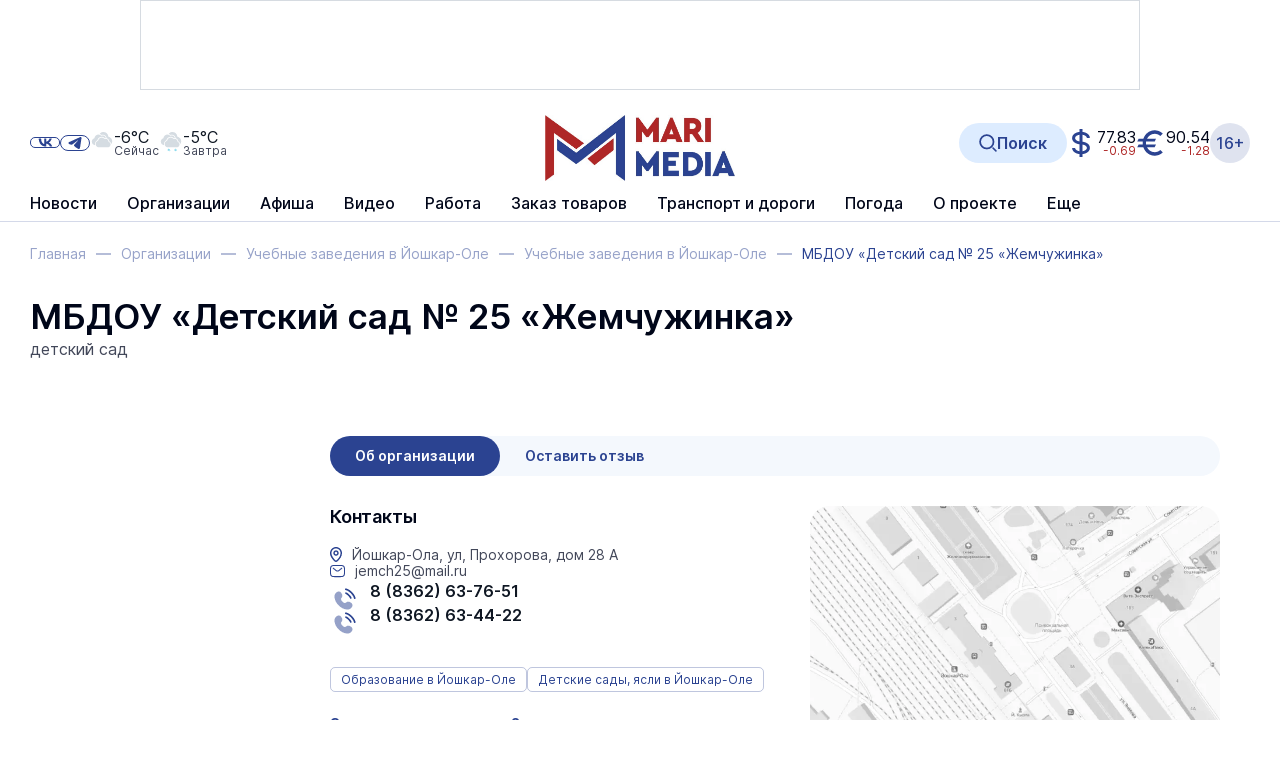

--- FILE ---
content_type: text/html; charset=UTF-8
request_url: https://static.marimedia.ru/20251223_114015_362686/index.html?data=eyJpZCI6MTQ4MTIyNSwicG9zaXRpb24iOiJiYW5uZXJfMSIsInBhZ2UiOiJodHRwczpcL1wvd3d3Lm1hcmltZWRpYS5ydVwvY29tcGFueVwvMjE2NTlcLyJ9.0033e6a7d2afd3e7d0a473343ec2072549fee1cc261de008a47678b9b2359e13
body_size: 720
content:
<!DOCTYPE html PUBLIC "-//W3C//DTD XHTML 1.0 Transitional//EN" "http://www.w3.org/TR/xhtml1/DTD/xhtml1-transitional.dtd">
<!-- saved from url=(0065)https://html5banners.marimedia.ru/20180302_130616_1496704623.html -->
<html xmlns="http://www.w3.org/1999/xhtml" xml:lang="ru" lang="ru"><head><meta http-equiv="Content-Type" content="text/html; charset=UTF-8">

<style type="text/css">
body {
	margin: 0 auto;
	padding: 0 0;
	text-align: center;

}
</style>
<script>window.yaContextCb=window.yaContextCb||[]</script>
<script src="https://yandex.ru/ads/system/context.js" async></script>
</head>
<body>
<!-- Yandex.RTB R-A-462927-3 -->
<script>window.yaContextCb.push(()=>{
Ya.Context.AdvManager.render({
renderTo: 'yandex_rtb_R-A-462927-3',
blockId: 'R-A-462927-3'
})
})</script>
<div id="yandex_rtb_R-A-462927-3"></div></html>
</body>

--- FILE ---
content_type: text/css
request_url: https://www.marimedia.ru/bitrix/cache/css/s1/main/page_fdd316ec523d6f088c35331bbd6fa5ce/page_fdd316ec523d6f088c35331bbd6fa5ce_v1.css?1767016697137264
body_size: 20110
content:


/* Start:/local/templates/main/app/assets/dist/css/pages/company_catalogue.css?1767016694123151*/
@charset "UTF-8";.b-form__time-line{display:-webkit-box;display:-ms-flexbox;display:flex;gap:15px}.b-form__time-label{text-align:right;font-size:16px;line-height:50px;min-width:80px}.b-form__time-label:after{color:#af2828!important;content:"*";margin-left:4px}.b-form__time-options{margin-bottom:5px;display:-webkit-box;display:-ms-flexbox;display:flex;-ms-flex-wrap:wrap;flex-wrap:wrap;-webkit-box-align:center;-ms-flex-align:center;align-items:center;-webkit-box-pack:justify;-ms-flex-pack:justify;justify-content:space-between;gap:5px;padding-left:95px}.b-form__time-result{font-size:16px;font-weight:600;--tw-text-opacity:1;color:rgb(15 23 35 / var(--tw-text-opacity,1));line-height:50px}.b-form__custom-wrap{display:-webkit-box;display:-ms-flexbox;display:flex;gap:10px}.b-form__custom-wrap:not(:first-of-type){border-top-width:1px;border-style:dotted;border-color:rgba(43,67,145,.2);padding-top:20px}.b-form__custom-row{pointer-events:none}.b-form__custom-item{pointer-events:auto}.b-form__custom-block{width:100%}.b-form__custom .el-col-title .b-form__subtitle{white-space:nowrap}.b-form .b-form__time+.el-form-item__error{padding-left:95px}.b-form .el-form.el-form--label-top .el-form-item__label{padding:0 5px}.b-form .el-form.el-form--label-top .el-form-item__label[for^=PROPERTY_TIMELINE_]{display:none}.b-form .el-form-item{position:relative;margin-bottom:25px}.b-form .el-form-item__label{pointer-events:none;position:absolute;top:0;z-index:1;--tw-bg-opacity:1;background-color:rgb(255 255 255 / var(--tw-bg-opacity,1));padding-left:5px;padding-right:5px;font-size:14px;line-height:1.2;--tw-text-opacity:1;color:rgb(66 71 89 / var(--tw-text-opacity,1));left:25px;min-height:17px}.b-form .el-form-item__label:after{color:#af2828!important}.b-form .el-form-item__error{position:static;padding-top:2px;padding-left:25px;--tw-text-opacity:1;color:rgb(175 40 40 / var(--tw-text-opacity,1))}.b-form .el-form-item.is-required:not(.is-no-asterisk)>.el-form-item__label:before{display:none}.b-form .el-form-item.is-required:not(.is-no-asterisk) .b-form__time-label:after,.b-form .el-form-item.is-required:not(.is-no-asterisk)>.el-form-item__label:after{--tw-text-opacity:1;color:rgb(175 40 40 / var(--tw-text-opacity,1));content:"*";margin-left:4px}.b-form .el-form-item.is-error .el-checkbox__inner,.b-form .el-form-item.is-error .el-date-editor.el-date-editor--timerange .el-range-input,.b-form .el-form-item.is-error .el-input__inner{--tw-border-opacity:1;border-color:rgb(175 40 40 / var(--tw-border-opacity,1))}.b-form .el-form-footer_center{display:-webkit-box;display:-ms-flexbox;display:flex;-webkit-box-pack:center;-ms-flex-pack:center;justify-content:center}.b-form .el-form__subtitle{font-size:16px;--tw-text-opacity:1;color:rgb(66 71 89 / var(--tw-text-opacity,1))}.b-form .el-form__link{margin-left:25px;font-size:14px;font-weight:600;--tw-text-opacity:1;color:rgb(93 124 224 / var(--tw-text-opacity,1))}.b-form .el-form_filter .el-form-item{margin-bottom:0}.b-form .el-form_filter .el-form-item__label{--tw-bg-opacity:1;background-color:rgb(244 248 253 / var(--tw-bg-opacity,1))}.b-form .el-input{padding-top:8px;font-size:16px}.b-form .el-input-wrap{position:relative;display:-webkit-box;display:-ms-flexbox;display:flex;-webkit-box-align:center;-ms-flex-align:center;align-items:center}.b-form .el-input-wrap .el-input__inner{padding-right:45px}.b-form .el-input-removement{margin-top:10px;margin-left:10px;display:-webkit-box;display:-ms-flexbox;display:flex;-ms-flex-negative:0;flex-shrink:0;cursor:pointer;-webkit-box-align:center;-ms-flex-align:center;align-items:center;-webkit-box-pack:center;-ms-flex-pack:center;justify-content:center;border-radius:9999px;border-width:1px;border-style:solid;--tw-border-opacity:1;border-color:rgb(93 124 224 / var(--tw-border-opacity,1));--tw-text-opacity:1;color:rgb(93 124 224 / var(--tw-text-opacity,1));width:30px;height:30px;padding:9px;-webkit-transition:background-color .25s,color .25s;transition:background-color .25s,color .25s}.b-form .el-input-removement_block{margin-top:19px}.b-form .el-input-removement svg{fill:currentColor}.b-form .el-input__inner{border-radius:30px;padding-left:25px;padding-right:25px;--tw-text-opacity:1;color:rgb(15 23 35 / var(--tw-text-opacity,1));height:50px!important;border-color:rgba(43,67,145,.2)}.b-form .el-input__inner:focus{border-color:rgba(43,67,145,.8)}.b-form .el-input__inner::-webkit-input-placeholder{color:rgba(66,71,89,.6)}.b-form .el-input__inner::-moz-placeholder{color:rgba(66,71,89,.6)}.b-form .el-input__inner:-ms-input-placeholder{color:rgba(66,71,89,.6)}.b-form .el-input__inner::-ms-input-placeholder{color:rgba(66,71,89,.6)}.b-form .el-input__inner::placeholder{color:rgba(66,71,89,.6)}.b-form .el-input.is-disabled .el-input__inner{--tw-bg-opacity:1;background-color:rgb(241 241 241 / var(--tw-bg-opacity,1));border-color:rgba(43,67,145,.2);color:inherit}.b-form .el-input.is-disabled .el-input__inner::-webkit-input-placeholder{color:rgba(66,71,89,.6)}.b-form .el-input.is-disabled .el-input__inner::-moz-placeholder{color:rgba(66,71,89,.6)}.b-form .el-input.is-disabled .el-input__inner:-ms-input-placeholder{color:rgba(66,71,89,.6)}.b-form .el-input.is-disabled .el-input__inner::-ms-input-placeholder{color:rgba(66,71,89,.6)}.b-form .el-input.is-disabled .el-input__inner::placeholder{color:rgba(66,71,89,.6)}.b-form .el-input-number.is-without-controls{width:100%}.b-form .el-input-number.is-without-controls .el-input__inner{padding-left:25px;padding-right:25px;text-align:left}.b-form .el-textarea{padding-top:8px;font-size:16px}.b-form .el-textarea__inner{resize:none;border-radius:30px;--tw-text-opacity:1;color:rgb(15 23 35 / var(--tw-text-opacity,1));min-height:200px!important;border-color:rgba(43,67,145,.2);color:inherit;padding:15px 25px}.b-form .el-textarea__inner::-webkit-input-placeholder{color:rgba(66,71,89,.6)}.b-form .el-textarea__inner::-moz-placeholder{color:rgba(66,71,89,.6)}.b-form .el-textarea__inner:-ms-input-placeholder{color:rgba(66,71,89,.6)}.b-form .el-textarea__inner::-ms-input-placeholder{color:rgba(66,71,89,.6)}.b-form .el-textarea__inner::placeholder{color:rgba(66,71,89,.6)}.b-form .el-radio-group{display:-webkit-box;display:-ms-flexbox;display:flex;width:100%;border-radius:40px;--tw-bg-opacity:1;background-color:rgb(221 236 255 / var(--tw-bg-opacity,1))}.b-form .el-radio-button{-webkit-box-flex:1;-ms-flex:1 1 0%;flex:1 1 0%}.b-form .el-radio-button__inner{width:100%;background-color:transparent;font-weight:600;--tw-text-opacity:1;color:rgb(93 124 224 / var(--tw-text-opacity,1));border-radius:40px!important}.b-form .el-radio-button__orig-radio:checked+.el-radio-button__inner{--tw-bg-opacity:1;background-color:rgb(93 124 224 / var(--tw-bg-opacity,1));--tw-text-opacity:1;color:rgb(255 255 255 / var(--tw-text-opacity,1));border-width:0}.b-form .el-checkbox{display:-webkit-box;display:-ms-flexbox;display:flex;--tw-text-opacity:1;color:rgb(66 71 89 / var(--tw-text-opacity,1))}.b-form .el-checkbox__inner{border-radius:9999px;border-color:rgba(43,67,145,.2);width:25px;height:25px}.b-form .el-checkbox__inner::after{border-width:3px;--tw-border-opacity:1;border-color:rgb(255 255 255 / var(--tw-border-opacity,1));height:10px;width:4px;left:8px;top:4px}.b-form .el-checkbox__input{-ms-flex-negative:0;flex-shrink:0}.b-form .el-checkbox__input.is-checked .el-checkbox__inner{--tw-border-opacity:1;border-color:rgb(43 67 145 / var(--tw-border-opacity,1));--tw-bg-opacity:1;background-color:rgb(43 67 145 / var(--tw-bg-opacity,1))}.b-form .el-checkbox__label{padding-top:2px;font-size:16px}.b-form .el-checkbox__label a{display:inline-block;font-weight:600;--tw-text-opacity:1;color:rgb(43 67 145 / var(--tw-text-opacity,1))}.b-form .el-checkbox__label_modal a{--tw-text-opacity:1;color:rgb(93 124 224 / var(--tw-text-opacity,1))}.b-form .el-date-editor,.b-form .el-date-editor.el-input{width:100%}.b-form .el-date-editor .el-input__prefix{display:none}.b-form .el-date-editor.el-input--prefix .el-input__inner{padding-left:25px;padding-right:25px}.b-form .el-date-editor .el-input__suffix{padding-top:10px}.b-form .el-calendar{margin-left:auto;margin-right:auto;background-color:transparent;font-size:12px;--tw-text-opacity:1;color:rgb(66 71 89 / var(--tw-text-opacity,1));max-width:182px}.b-form .el-calendar__header{-webkit-box-pack:center;-ms-flex-pack:center;justify-content:center;border-bottom-width:0;padding:5px}.b-form .el-calendar__title{font-size:14px;font-weight:600}.b-form .el-calendar_active .el-calendar__title{--tw-text-opacity:1;color:rgb(175 40 40 / var(--tw-text-opacity,1))}.b-form .el-calendar__body{padding:0 5px}.b-form .el-calendar__button-group{display:none}.b-form .el-calendar-table thead th{padding-top:5px;padding-bottom:5px;text-transform:lowercase;line-height:1;opacity:.6}.b-form .el-calendar-table .el-calendar-day{padding:0;text-align:center;height:15px}.b-form .el-calendar-table .el-calendar-day:hover{background-color:transparent;--tw-text-opacity:1;color:rgb(21 60 187 / var(--tw-text-opacity,1))}.b-form .el-calendar-table tr:first-child td{border-top-width:0}.b-form .el-calendar-table tr td:first-child{border-top-width:0;border-left-width:0}.b-form .el-calendar-table td{border-width:0;padding-top:2.5px;padding-bottom:2.5px}.b-form .el-calendar-table td.is-today{background-color:transparent;font-weight:600;--tw-text-opacity:1;color:rgb(43 67 145 / var(--tw-text-opacity,1))}.b-form .el-calendar-table td.is-selected{background-color:transparent;font-weight:600;--tw-text-opacity:1;color:rgb(175 40 40 / var(--tw-text-opacity,1))}.b-form .el-calendar-table:not(.is-range) td.next,.b-form .el-calendar-table:not(.is-range) td.prev{--tw-text-opacity:1;color:rgb(66 71 89 / var(--tw-text-opacity,1));opacity:.6}.b-form .el-input__inner{background-color:transparent}.b-form .el-popper .popper__arrow{display:none}.b-form .el-autocomplete{width:100%}.b-form .el-autocomplete-suggestion{margin-top:5px;border-radius:30px}.b-form .el-autocomplete-suggestion__list li{display:-webkit-box;display:-ms-flexbox;display:flex;height:auto;-webkit-box-align:center;-ms-flex-align:center;align-items:center;white-space:normal;font-size:16px;line-height:1.2;--tw-text-opacity:1;color:rgb(15 23 35 / var(--tw-text-opacity,1));min-height:40px;padding:5px 25px}.b-form .el-autocomplete-suggestion__list li.hover{background-color:unset}.b-form .el-autocomplete-suggestion__list li.selected{font-weight:400;--tw-text-opacity:1;color:rgb(43 67 145 / var(--tw-text-opacity,1));background-color:unset}.b-form .el-autocomplete-suggestion__list li:hover{background-color:rgba(43,67,145,.15)}.b-form .el-select{width:100%}.b-form .el-select .el-input .el-select__caret{margin-right:15px;font-size:16px;font-weight:600;--tw-text-opacity:1;color:rgb(66 71 89 / var(--tw-text-opacity,1));margin-top:4px}.b-form .el-select-dropdown{margin-top:5px;border-radius:30px}.b-form .el-select-dropdown.el-popper{max-width:calc(100vw - 40px)}.b-form .el-select-dropdown__wrap{border-radius:30px;--tw-bg-opacity:1;background-color:rgb(255 255 255 / var(--tw-bg-opacity,1));padding-top:10px;padding-bottom:10px}.b-form .el-select-dropdown__item{display:-webkit-box;display:-ms-flexbox;display:flex;height:auto;-webkit-box-align:center;-ms-flex-align:center;align-items:center;white-space:normal;font-size:16px;line-height:1.2;--tw-text-opacity:1;color:rgb(15 23 35 / var(--tw-text-opacity,1));min-height:40px;padding:5px 25px}.b-form .el-select-dropdown__item.hover{background-color:unset}.b-form .el-select-dropdown__item.selected{font-weight:400;--tw-text-opacity:1;color:rgb(43 67 145 / var(--tw-text-opacity,1));background-color:unset}.b-form .el-select-dropdown__item:hover{background-color:rgba(43,67,145,.15)}.b-form .el-scrollbar{border-radius:30px}.b-form .el-scrollbar__view{border-radius:30px;padding:0}.b-form .el-col-double{width:50%}.b-form .el-col-double_1{position:relative;padding-right:25px!important}.b-form .el-col-double_1:after{position:absolute;top:0;display:-webkit-box;display:-ms-flexbox;display:flex;-webkit-box-align:center;-ms-flex-align:center;align-items:center;content:"—";height:58px;right:-7px}.b-form .el-col-double_1.el-col-title:after{top:35px}.b-form .el-col-double_2{padding-left:25px!important}.b-form .el-col-double.el-col-title+.el-col-double_2{margin-top:35px}.b-form .el-col_link{margin-top:-10px}.b-form .el-date-editor.el-date-editor--timerange{-webkit-box-flex:1;-ms-flex-positive:1;flex-grow:1;border-width:0;padding:0}.b-form .el-date-editor.el-date-editor--timerange .el-form-item__label{display:none!important}.b-form .el-date-editor.el-date-editor--timerange .el-range__icon{display:none}.b-form .el-date-editor.el-date-editor--timerange .el-range-separator{display:-webkit-inline-box;display:-ms-inline-flexbox;display:inline-flex;width:auto;-webkit-box-align:center;-ms-flex-align:center;align-items:center;padding-left:15px;padding-right:15px}.b-form .el-date-editor.el-date-editor--timerange .el-range-input{width:100%;text-align:left;font-size:16px}.b-form .el-date-editor.el-date-editor--timerange .el-range__close-icon:before{margin-left:5px;cursor:pointer;font-size:16px;font-weight:400;font-style:normal;content:"\e78d"!important;color:#c0c4cc;width:25px;line-height:50px;font-family:element-icons!important;float:none!important}.b-form .el-date-editor.el-date-editor--timerange input.el-range-input{border-radius:30px;padding-left:25px;padding-right:25px;border:1px solid rgba(43,67,145,.2)}.b-form.el-popover_filter{border-radius:20px;padding:10px 0}.b-form .el-popover_filter-sort .el-select-dropdown__item{display:-webkit-box;display:-ms-flexbox;display:flex;-webkit-box-align:center;-ms-flex-align:center;align-items:center;-webkit-box-pack:justify;-ms-flex-pack:justify;justify-content:space-between}.b-form .el-popover_filter-items{display:-webkit-box;display:-ms-flexbox;display:flex;-webkit-box-orient:vertical;-webkit-box-direction:normal;-ms-flex-direction:column;flex-direction:column}.b-form .el-popover_filter .el-select-dropdown__item{padding-left:15px;padding-right:15px;height:35px;line-height:35px}.b-form .el-popover_filter .el-select-dropdown__item:hover{background:0 0}.b-form__time .el-checkbox{margin-right:10px}.b-form__time .el-checkbox:last-of-type{margin-right:0}.b-form_modal .el-checkbox__label a{--tw-text-opacity:1;color:rgb(93 124 224 / var(--tw-text-opacity,1))}.b-form_modal .el-checkbox__input.is-checked .el-checkbox__inner{--tw-border-opacity:1;border-color:rgb(93 124 224 / var(--tw-border-opacity,1));--tw-bg-opacity:1;background-color:rgb(93 124 224 / var(--tw-bg-opacity,1))}.b-form_modal .el-checkbox_agreement .el-checkbox__label a{display:inline}.b-form_modal .el-checkbox_agreement .el-checkbox__label a:after{display:none}.b-form_steps{display:-webkit-box;display:-ms-flexbox;display:flex}.b-form_steps .b-form__footer{margin-top:40px;display:-webkit-box;display:-ms-flexbox;display:flex}.b-form_steps .b-form__footer_between{-webkit-box-pack:justify;-ms-flex-pack:justify;justify-content:space-between}.b-form_steps .b-form__footer_end{-webkit-box-pack:end;-ms-flex-pack:end;justify-content:flex-end}.b-form_steps .b-form__preview{margin-bottom:30px}.b-form_steps .b-form__comment{margin-top:15px;font-size:14px;line-height:1.2;--tw-text-opacity:1;color:rgb(66 71 89 / var(--tw-text-opacity,1))}.b-form_steps .b-form__comment a{white-space:nowrap;font-weight:600}.b-form_steps .b-form__btn_add{position:relative;margin-left:15px;margin-top:15px;white-space:normal;padding-left:10px;padding-right:5px;font-size:14px;font-weight:600;--tw-text-opacity:1;color:rgb(93 124 224 / var(--tw-text-opacity,1));text-align:left;top:-25px}.b-form_steps .b-form__btn_add-button{display:-webkit-box;display:-ms-flexbox;display:flex;width:100%;-webkit-box-align:center;-ms-flex-align:center;align-items:center;-webkit-box-pack:center;-ms-flex-pack:center;justify-content:center;--tw-bg-opacity:1;background-color:rgb(93 124 224 / var(--tw-bg-opacity,1));padding-top:10px;padding-bottom:10px;margin-top:-10px;margin-bottom:22px;gap:4px}.b-form_steps .b-form__btn_add-button:active,.b-form_steps .b-form__btn_add-button:hover{--tw-bg-opacity:1;background-color:rgb(21 60 187 / var(--tw-bg-opacity,1))}.b-form_steps .b-form__btn_add-text{font-size:14px;font-weight:600;line-height:1.2;--tw-text-opacity:1;color:rgb(255 255 255 / var(--tw-text-opacity,1))}.b-form_steps .b-form__btn_add-icon{width:24px;height:24px}.b-form_steps .b-form__subtitle{padding-bottom:15px;--tw-text-opacity:1;color:rgb(15 23 35 / var(--tw-text-opacity,1));line-height:20px}.b-form_steps .el-select{width:100%}.b-form_steps .el-select-dropdown.el-popper{max-width:-webkit-min-content;max-width:-moz-min-content;max-width:min-content}.b-form_steps .el-block_period{padding-left:15px}.b-form_steps .el-block_period>.el-row{display:-webkit-box;display:-ms-flexbox;display:flex;-webkit-box-align:center;-ms-flex-align:center;align-items:center}.b-form_steps .el-block_period_pl-0{padding-left:0}.b-form_steps .el-block__label{margin-bottom:15px;-ms-flex-negative:0;flex-shrink:0}div.el-message-box{width:100%;border-radius:20px;border-width:0;padding-bottom:50px;max-width:470px}.el-message-box__message p{font-size:16px;line-height:1.2;--tw-text-opacity:1;color:rgb(66 71 89 / var(--tw-text-opacity,1))}.el-message-box--center .el-message-box__header{--tw-bg-opacity:1;background-color:rgb(93 124 224 / var(--tw-bg-opacity,1));padding-bottom:15px;text-align:center;padding-top:55px}.el-message-box--center .el-message-box__content{padding-top:25px;padding-bottom:20px}.el-message-box--center .el-message-box__btns,.el-message-box--center .el-message-box__content{padding-left:30px;padding-right:30px}.el-message-box--center .el-message-box__title{-webkit-box-orient:vertical;-webkit-box-direction:normal;-ms-flex-direction:column;flex-direction:column}.el-message-box--center .el-message-box__title span{font-size:28px;font-weight:700;--tw-text-opacity:1;color:rgb(255 255 255 / var(--tw-text-opacity,1))}.el-message-box--center .el-message-box__status{margin-bottom:0;display:-webkit-box;display:-ms-flexbox;display:flex;-webkit-box-align:center;-ms-flex-align:center;align-items:center;-webkit-box-pack:center;-ms-flex-pack:center;justify-content:center;border-radius:9999px;--tw-bg-opacity:1;background-color:rgb(255 255 255 / var(--tw-bg-opacity,1));width:30px;height:30px;padding-right:0!important}.el-message-box--center .el-message-box__status::before{width:25px;height:25px}.el-message-box--center .el-message-box__headerbtn{right:20px}.el-message-box--center .el-message-box__headerbtn .el-message-box__close,.el-message-box--center .el-message-box__headerbtn:hover .el-message-box__close{--tw-text-opacity:1;color:rgb(255 255 255 / var(--tw-text-opacity,1))}.el-message-box .b-btn_primary{--tw-border-opacity:1;border-color:rgb(93 124 224 / var(--tw-border-opacity,1));--tw-bg-opacity:1;background-color:rgb(93 124 224 / var(--tw-bg-opacity,1))}.el-dialog.el-dialog_wide{width:100%;border-radius:20px;max-width:780px}.el-dialog.el-dialog_wide .el-dialog__header{display:-webkit-box;display:-ms-flexbox;display:flex;-webkit-box-align:end;-ms-flex-align:end;align-items:flex-end;--tw-bg-opacity:1;background-color:rgb(93 124 224 / var(--tw-bg-opacity,1));border-top-left-radius:20px;border-top-right-radius:20px;min-height:90px;padding:15px 60px 15px 40px}.el-dialog.el-dialog_wide .el-dialog__title{font-size:28px;font-weight:600;--tw-text-opacity:1;color:rgb(255 255 255 / var(--tw-text-opacity,1));line-height:1.25}.el-dialog.el-dialog_wide .el-dialog__headerbtn{display:-webkit-box;display:-ms-flexbox;display:flex;-webkit-box-align:center;-ms-flex-align:center;align-items:center;-webkit-box-pack:center;-ms-flex-pack:center;justify-content:center;border-radius:9999px;--tw-bg-opacity:1;background-color:rgb(255 255 255 / var(--tw-bg-opacity,1));--tw-text-opacity:1;color:rgb(233 238 245 / var(--tw-text-opacity,1));width:30px;height:30px;top:25px;right:25px}.el-dialog.el-dialog_wide .el-dialog__headerbtn .el-dialog__close{font-weight:700;--tw-text-opacity:1;color:rgb(93 124 224 / var(--tw-text-opacity,1))}.el-dialog.el-dialog_wide .el-dialog__body{overflow-wrap:normal;word-break:normal;padding:0}@media (max-width:991px){.el-dialog.el-dialog_wide{max-width:720px}}@media (max-width:768px){.el-dialog.el-dialog_wide .el-dialog__header{padding-left:30px}.b-form_steps{-webkit-box-orient:vertical;-webkit-box-direction:normal;-ms-flex-direction:column;flex-direction:column}.b-form_steps .b-form__footer{margin-top:0}.b-form_steps .b-form__submit{position:absolute;width:auto;left:30px;right:30px;bottom:45px}.b-form_steps .b-form__preview,.el-col_bottom{margin-bottom:25px}}@media (max-width:480px){.el-dialog.el-dialog_wide{position:fixed;top:0;bottom:0;left:0;right:0;height:100vh;border-radius:0;margin-top:0!important}.el-dialog.el-dialog_wide .el-dialog__header{border-radius:0;padding-left:20px}.el-dialog.el-dialog_wide .el-dialog__body{overflow-y:auto;height:calc(100vh - 90px)}.b-form_steps{position:relative}.b-form_steps .b-form__submit{bottom:60px}.b-form .el-date-editor.el-date-editor--timerange .el-range-separator{padding-left:5px;padding-right:5px}}@media (max-width:360px){.el-dialog.el-dialog_wide .el-dialog__title{font-size:24px;line-height:1.2}.b-form .el-date-editor.el-date-editor--timerange .el-range-input{padding-left:0;padding-right:0}.b-form .el-date-editor.el-date-editor--timerange .el-range-input .el-input__inner{padding-left:5px;padding-right:5px;text-align:center}.b-form .el-date-editor.el-date-editor--timerange input.el-range-input{padding-left:17px;padding-right:17px}.b-form__time-line{gap:10px}.b-form .el-form-item__label{overflow:hidden;white-space:nowrap;max-width:190px;text-overflow:ellipsis}}.v-modal{opacity:1;background:rgba(15,23,35,.5)}@media (min-width:769px){.b-form .el-input-removement:hover{--tw-bg-opacity:1;background-color:rgb(93 124 224 / var(--tw-bg-opacity,1));--tw-text-opacity:1;color:rgb(255 255 255 / var(--tw-text-opacity,1))}}input[type=number]::-webkit-inner-spin-button,input[type=number]::-webkit-outer-spin-button{-webkit-appearance:none}input[type=number],input[type=number]:focus,input[type=number]:hover{-webkit-appearance:none;appearance:none;-moz-appearance:textfield}.b-grid{display:grid}.b-grid_4{grid-template-columns:repeat(4,minmax(0,1fr));-webkit-column-gap:30px;-moz-column-gap:30px;column-gap:30px;row-gap:25px}.b-grid_4_sections-cards{row-gap:25px}.b-grid_3,.b-grid_prod{grid-template-columns:repeat(3,minmax(0,1fr));gap:30px}.b-grid_2{grid-template-columns:repeat(2,minmax(0,1fr));gap:30px}.b-grid_2_tariff{-webkit-box-align:start;-ms-flex-align:start;align-items:flex-start;padding-bottom:20px}.b-grid_cards{grid-template-columns:repeat(2,minmax(0,1fr));-webkit-column-gap:30px;-moz-column-gap:30px;column-gap:30px}.b-grid_col_30{gap:30px}.b-grid_col_25{gap:25px}.b-grid_contacts{margin-bottom:80px;gap:60px}.b-grid_tab_contacts{display:-webkit-box;display:-ms-flexbox;display:flex;padding-top:10px;gap:30px}.b-grid_tab_contacts .b-grid__item_main{-webkit-box-flex:1;-ms-flex-positive:1;flex-grow:1}.b-grid_tab_contacts .b-grid__item_schedule{width:100%;-ms-flex-negative:0;flex-shrink:0;max-width:410px}.b-grid__map{width:100%;overflow:hidden;border-radius:20px;--tw-bg-opacity:1;background-color:rgb(255 255 255 / var(--tw-bg-opacity,1));height:447px;background:url(/local/templates/main/app/assets/dist/css/pages/../img/contact_map_bg.webp) center center/cover no-repeat}.b-grid__main{width:100%}.b-grid_contants-sidebar{gap:30px}.b-grid__sidebar{display:-webkit-box;display:-ms-flexbox;display:flex;width:100%;-webkit-box-orient:vertical;-webkit-box-direction:normal;-ms-flex-direction:column;flex-direction:column;max-width:300px}.b-grid__sidebar .swiper-button-next.swiper-button-lock,.b-grid__sidebar .swiper-button-prev.swiper-button-lock{display:none}.b-grid__menu-btn_top{padding-left:20px;padding-right:20px;padding-top:20px}.b-grid__menu-btn_bottom{padding-left:20px;padding-right:20px;padding-bottom:20px}.b-grid__menu-btn_bg{--tw-bg-opacity:1;background-color:rgb(244 248 253 / var(--tw-bg-opacity,1))}.b-grid-sections_pt_15{padding-top:15px}.b-grid__filter_afisha,.b-grid__filter_prod{display:inline-block}.b-grid__filter_afisha_mobile,.b-grid__filter_prod_mobile{display:none}.b-grid__filter_prod{margin-top:15px;margin-bottom:30px}.b-grid__filter_afisha{margin-top:10px;margin-bottom:20px}.b-grid__item-title-link,.b-grid__item-title-link:active,.b-grid__item-title-link:hover{color:inherit}.b-grid_contacts svg{fill:#fff}.b-grid_page{display:-webkit-box;display:-ms-flexbox;display:flex;-webkit-box-align:start;-ms-flex-align:start;align-items:flex-start;-webkit-box-pack:stretch;-ms-flex-pack:stretch;justify-content:stretch;gap:30px}.b-grid_page .b-grid__title_mb10{margin-bottom:10px}.b-grid_page .b-grid__preview{margin-bottom:30px;line-height:1.2}.b-grid_page .b-grid__sidebar{display:-webkit-box;display:-ms-flexbox;display:flex;-webkit-box-orient:vertical;-webkit-box-direction:normal;-ms-flex-direction:column;flex-direction:column;width:300px;gap:40px}.b-grid_page .b-grid__main{width:calc(100% - 660px)}.b-grid_page .b-grid__main.b-grid__main_video,.b-grid_page .b-grid__main.b-grid__main_weather{width:100%}.b-grid_page .b-grid_contants-sidebar{gap:30px}.b-grid_page .b-grid__item-title{margin-bottom:15px}.b-grid_page .b-grid__item_vk{width:100%;border-radius:10px;--tw-shadow-color:rgba(43, 67, 145, 0.2);--tw-shadow:var(--tw-shadow-colored);height:310px;-webkit-box-shadow:0 0 5px var(--tw-shadow-color);box-shadow:0 0 5px var(--tw-shadow-color)}.b-grid_page .b-grid__item_vk iframe{border-radius:10px}.b-grid_page_menu .b-grid__menu-close,.b-grid_page_menu .b-grid__menu-opener{display:none}.b-grid_page_menu .b-grid__menu-list{display:-webkit-box;display:-ms-flexbox;display:flex;-webkit-box-orient:vertical;-webkit-box-direction:normal;-ms-flex-direction:column;flex-direction:column;gap:15px}.b-grid_page_menu .b-grid__menu-opener_full{width:100%}.b-grid_page_org .b-grid__main,.b-grid_page_prod .b-grid__main{width:calc(100% - 330px)}@media (min-width:1024px) and (max-width:1290px){.b-grid_page .b-grid__main{width:calc(100% - 330px)}}@media (min-width:1025px) and (max-width:1440px){.b-grid_2_transport{-webkit-column-gap:20px;-moz-column-gap:20px;column-gap:20px}}@media (min-width:1025px) and (max-width:1250px){.b-grid_2_transport{grid-template-columns:repeat(1,minmax(0,1fr))}.b-grid_2_transport_cards{grid-template-columns:repeat(2,minmax(0,1fr))}}@media (min-width:769px) and (max-width:960px){.b-grid_2_transport{grid-template-columns:repeat(1,minmax(0,1fr));-webkit-column-gap:20px;-moz-column-gap:20px;column-gap:20px}.b-grid_2_transport_cards{grid-template-columns:repeat(2,minmax(0,1fr))}}@media (max-width:1290px){.b-grid_page .b-grid__sidebar_right,.b-grid_page .b-grid__sidebar_right_weather{display:none}}@media (max-width:1200px){.b-grid_2_tariff{display:-webkit-box;display:-ms-flexbox;display:flex;-webkit-box-orient:vertical;-webkit-box-direction:reverse;-ms-flex-direction:column-reverse;flex-direction:column-reverse;-webkit-box-align:stretch;-ms-flex-align:stretch;align-items:stretch}.b-grid_2_tariffCard{row-gap:25px}}@media (max-width:1440px){.b-grid_4{-webkit-column-gap:15px;-moz-column-gap:15px;column-gap:15px}}@media (max-width:1024px){.b-grid_4{grid-template-columns:repeat(3,minmax(0,1fr));-webkit-column-gap:30px;-moz-column-gap:30px;column-gap:30px;row-gap:25px}.b-grid_4_sections-cards{grid-template-columns:repeat(2,minmax(0,1fr))}.b-grid_contacts{grid-template-columns:repeat(1,minmax(0,1fr))}.b-grid_prod{grid-template-columns:repeat(2,minmax(0,1fr))}.b-grid__filter_prod{margin-bottom:20px}.b-grid__filter_afisha{margin-top:0;margin-bottom:30px}.b-grid_page .b-grid__sidebar_right{display:none}.b-grid_page .b-grid__main{width:calc(100% - 330px)}.b-grid_page_prod .b-grid{width:100%}}@media (max-width:1023px){.b-grid_prod{grid-template-columns:repeat(3,minmax(0,1fr))}.b-grid__menu_double{display:-webkit-box;display:-ms-flexbox;display:flex;-webkit-box-align:center;-ms-flex-align:center;align-items:center;-webkit-box-pack:justify;-ms-flex-pack:justify;justify-content:space-between;gap:15px}.b-grid__menu-btn_bg{background-image:none;padding:0}.b-grid__menu-opener:not(.b-grid__menu-opener_active) span{overflow:hidden;display:-webkit-box;-webkit-line-clamp:1;-webkit-box-orient:vertical;text-overflow:ellipsis}.b-grid_page .b-grid__sidebar_left_weather{display:none}.b-grid_page .b-grid__sidebar__main,.b-grid_page_menu .b-grid__main{width:100%}.b-grid__menu_work{display:-webkit-box;display:-ms-flexbox;display:flex;-webkit-box-orient:horizontal;-webkit-box-direction:reverse;-ms-flex-direction:row-reverse;flex-direction:row-reverse;-webkit-box-pack:justify;-ms-flex-pack:justify;justify-content:space-between}.b-grid__menu_work .b-grid__menu-inside_opened{left:0}}@media (max-width:1000px){.b-grid_page_org .b-grid__sidebar_left_org{display:none}.b-grid_page_org .b-grid__main{width:100%}.b-grid_2_tariffCard{gap:20px}.b-grid__grid-map_mobile_econom{width:100%}}@media (max-width:960px){.b-grid_page .b-grid__sidebar_left{display:none}}@media (max-width:768px){.b-grid_4{grid-template-columns:repeat(2,minmax(0,1fr))}.b-grid_4_sections-cards{-webkit-column-gap:20px;-moz-column-gap:20px;column-gap:20px;row-gap:20px}.b-grid_3{grid-template-columns:repeat(1,minmax(0,1fr))}.b-grid_2{grid-template-columns:repeat(1,minmax(0,1fr));gap:20px}.b-grid_2_tariffCard,.b-grid_2_transport{grid-template-columns:repeat(2,minmax(0,1fr))}.b-grid_cards{-webkit-column-gap:20px;-moz-column-gap:20px;column-gap:20px}.b-grid_contacts{gap:76px}.b-grid_tab_contacts{-webkit-box-orient:vertical;-webkit-box-direction:normal;-ms-flex-direction:column;flex-direction:column;gap:20px}.b-grid_tab_contacts .b-grid__item_schedule{max-width:none}.b-grid_prod{grid-template-columns:repeat(2,minmax(0,1fr));-webkit-column-gap:20px;-moz-column-gap:20px;column-gap:20px}.b-grid__section .b-add_row{display:none}.b-grid_page .b-grid__preview{margin-bottom:20px;row-gap:30px}.b-grid_page .b-grid__sidebar_left{display:none}.b-grid_page .b-grid__main{width:100%}}@media (max-width:1023px){.b-grid_page_menu{-webkit-box-orient:vertical;-webkit-box-direction:normal;-ms-flex-direction:column;flex-direction:column;gap:25px}.b-grid_page_menu .b-grid__sidebar_left{position:relative;display:-webkit-box;display:-ms-flexbox;display:flex;width:100%;max-width:none}.b-grid_page_menu .b-grid__sidebar_left>:not(.b-grid__menu){display:none}.b-grid_page_menu .b-grid__menu-opener{display:-webkit-box;display:-ms-flexbox;display:flex;-webkit-box-pack:center;-ms-flex-pack:center;justify-content:center}.b-grid_page_menu .b-grid__menu-opener svg{margin-left:10px;-ms-flex-negative:0;flex-shrink:0;width:12px;height:12px;-webkit-transition:-webkit-transform .25s;transition:transform .25s;transition:transform .25s,-webkit-transform .25s}.b-grid_page_menu .b-grid__menu-opener_active svg{-webkit-transform:rotate(180deg);transform:rotate(180deg)}.b-grid_page_menu .b-grid__menu-inside{position:absolute;z-index:3;display:none;overflow:hidden;border-radius:25px;--tw-bg-opacity:1;background-color:rgb(255 255 255 / var(--tw-bg-opacity,1));top:53px;width:480px;-webkit-box-shadow:0 4px 15px 0 rgba(15,23,35,.4);box-shadow:0 4px 15px 0 rgba(15,23,35,.4);-webkit-animation:.15s ease-in backwards fadeIn;animation:.15s ease-in backwards fadeIn;-webkit-transform-origin:left top;transform-origin:left top}.b-grid_page_menu .b-grid__menu-inside_opened{display:block}.b-grid_page_menu .b-grid__menu-list{display:-webkit-box;display:-ms-flexbox;display:flex;height:100%;-webkit-box-orient:vertical;-webkit-box-direction:normal;-ms-flex-direction:column;flex-direction:column;overflow-y:auto;gap:25px;padding:25px 20px 40px}.b-grid_page_menu .b-grid__menu-list::-webkit-scrollbar{width:7px}.b-grid_page_menu .b-grid__menu-list::-webkit-scrollbar-track{border-radius:14px;background:#dfe3ef}.b-grid_page_menu .b-grid__menu-list::-webkit-scrollbar-thumb{border-radius:14px;background:rgba(43,67,145,.5)}.b-grid_page_menu .b-grid__menu-main{margin-left:-20px;display:grid;-webkit-box-ordinal-group:3;-ms-flex-order:2;order:2}.b-grid_page_menu .b-grid__menu-sections{-webkit-box-ordinal-group:2;-ms-flex-order:1;order:1}.b-grid_page_menu .b-grid__menu-btn{-webkit-box-ordinal-group:4;-ms-flex-order:3;order:3}.b-grid_page_menu .b-grid__menu-btn .b-btn{height:40px}.b-grid_page_menu_news{position:relative;padding-top:60px}.b-grid_page_menu_news .b-grid__title{position:absolute;top:0;left:0}}@media (max-width:767px){.b-grid_2_tariffCard{grid-template-columns:repeat(1,minmax(0,1fr))}.b-grid__menu-opener_video{width:100%;max-width:210px}.b-grid__menu_work{-webkit-box-orient:vertical;-webkit-box-direction:reverse;-ms-flex-direction:column-reverse;flex-direction:column-reverse}}@media (max-width:600px){.b-grid__filter_afisha_desktop,.b-grid__filter_prod_desktop{display:none}.b-grid__filter_afisha_mobile,.b-grid__filter_prod_mobile{display:block}.b-grid__filter_afisha_mobile{display:inline-block}}@media (max-width:560px){.b-grid_2_transport,.b-grid_4_sections-cards{grid-template-columns:repeat(1,minmax(0,1fr))}.b-grid__section .b-add_row{display:none}.b-grid_page_menu .b-grid__menu-inside{position:fixed;top:0;bottom:0;left:0;right:0;width:100vw;border-radius:0;padding-top:50px;-webkit-box-shadow:none;box-shadow:none;z-index:26}.b-grid_page_menu .b-grid__menu-list{padding-top:0;padding-bottom:50px}.b-grid_page_menu .b-grid__menu-close{position:absolute;display:-webkit-box;display:-ms-flexbox;display:flex;-webkit-box-align:center;-ms-flex-align:center;align-items:center;-webkit-box-pack:center;-ms-flex-pack:center;justify-content:center;border-radius:9999px;--tw-bg-opacity:1;background-color:rgb(233 238 245 / var(--tw-bg-opacity,1));top:15px;right:20px;width:30px;height:30px}.b-grid_page_menu .b-grid__menu-close svg{fill:#5b77d0;width:8px;height:8px}.b-grid_page_menu .b-grid__sidebar_left{max-width:none}}@media (max-width:480px){.b-grid_4{grid-template-columns:repeat(1,minmax(0,1fr))}.b-grid_4_sections-cards{row-gap:15px}.b-grid_contacts{margin-bottom:70px;gap:30px}.b-grid_contacts h3{font-size:20px}.b-grid__map{height:700px}.b-grid_prod{grid-template-columns:repeat(1,minmax(0,1fr));row-gap:20px}.b-grid_cards{grid-template-columns:repeat(1,minmax(0,1fr))}.b-grid__filter_afisha{margin-bottom:25px}.b-grid_page_menu .b-grid__menu-opener{width:100%}.b-grid_page_menu_news{padding-top:50px}}@media (max-width:479px){.b-grid__menu_double{-webkit-box-orient:vertical;-webkit-box-direction:normal;-ms-flex-direction:column;flex-direction:column;-webkit-box-align:stretch;-ms-flex-align:stretch;align-items:stretch}}@media (max-width:360px){.b-grid_page .b-grid__preview{font-size:14px}.b-grid_2_tariffCard{gap:15px}.b-grid__map{height:500px}}@media (min-width:1001px){.b-org__about-schedule_mobile_econom,.b-org__grid-map_mobile_econom{display:none}}.b-org-add_middle{display:none}.b-org__tabs{position:relative;margin-top:45px;margin-bottom:30px}.b-org__tabs_mt0{margin-top:0}.b-org__tabs_back{display:-webkit-box;display:-ms-flexbox;display:flex;-webkit-box-orient:horizontal;-webkit-box-direction:normal;-ms-flex-direction:row;flex-direction:row;gap:20px}.b-org__grid_col{display:-webkit-box;display:-ms-flexbox;display:flex;-webkit-box-orient:vertical;-webkit-box-direction:normal;-ms-flex-direction:column;flex-direction:column;gap:20px}.b-org__grid_normal{display:grid;grid-template-columns:calc(100% - 440px) 410px;gap:30px}.b-org__grid_2{display:grid;grid-template-columns:repeat(2,minmax(0,1fr));gap:20px}.b-org__grid_3{display:grid;grid-template-columns:repeat(3,minmax(0,1fr));-webkit-column-gap:30px;-moz-column-gap:30px;column-gap:30px;row-gap:25px}.b-org__grid_3_photos{gap:20px}.b-org__grid-top{margin-bottom:20px}.b-org__grid-top_between{display:-webkit-box;display:-ms-flexbox;display:flex;-webkit-box-align:center;-ms-flex-align:center;align-items:center;-webkit-box-pack:justify;-ms-flex-pack:justify;justify-content:space-between;gap:15px}.b-org__grid-aside{display:-webkit-box;display:-ms-flexbox;display:flex;-webkit-box-orient:vertical;-webkit-box-direction:normal;-ms-flex-direction:column;flex-direction:column;gap:35px}.b-org__grid-map{width:100%;overflow:hidden;border-radius:20px;height:280px;background:url(/local/templates/main/app/assets/dist/img/transport/map_bg.webp) center center/cover no-repeat}.b-org__grid-contacts-list{margin-top:15px;display:-webkit-box;display:-ms-flexbox;display:flex;-webkit-box-orient:vertical;-webkit-box-direction:normal;-ms-flex-direction:column;flex-direction:column;gap:10px}.b-org__grid-files{display:-webkit-box;display:-ms-flexbox;display:flex;-webkit-box-orient:vertical;-webkit-box-direction:normal;-ms-flex-direction:column;flex-direction:column;gap:10px}.b-org__grid-file{display:-webkit-box;display:-ms-flexbox;display:flex;-webkit-box-align:start;-ms-flex-align:start;align-items:flex-start;font-weight:500;--tw-text-opacity:1;color:rgb(15 23 35 / var(--tw-text-opacity,1));gap:10px}.b-org__grid-file-icon{width:30px;height:30px}.b-org__grid-file-name{display:block;padding-top:5px;line-height:1.2}.b-org__grid-row{display:-webkit-box;display:-ms-flexbox;display:flex;-webkit-box-orient:vertical;-webkit-box-direction:normal;-ms-flex-direction:column;flex-direction:column;gap:20px}.b-org__grid-title_news_detail{font-size:18px}.b-org__about{display:-webkit-box;display:-ms-flexbox;display:flex;-ms-flex-wrap:wrap;flex-wrap:wrap;row-gap:40px}.b-org__about-left,.b-org__about-left-item{display:-webkit-box;display:-ms-flexbox;display:flex;-webkit-box-orient:vertical;-webkit-box-direction:normal;-ms-flex-direction:column;flex-direction:column;gap:20px}.b-org__about-left_details_econom{padding-top:20px}.b-org__about-label{font-size:12px;--tw-text-opacity:1;color:rgb(66 71 89 / var(--tw-text-opacity,1))}.b-org__about-value{font-weight:600;line-height:1.2;--tw-text-opacity:1;color:rgb(15 23 35 / var(--tw-text-opacity,1))}.b-org__about-phone{position:relative;padding-left:40px}.b-org__about-phone-icon{position:absolute;left:0;top:8px;width:27px;height:27px}.b-org__about-row{display:-webkit-box;display:-ms-flexbox;display:flex;-ms-flex-wrap:wrap;flex-wrap:wrap;-webkit-box-pack:justify;-ms-flex-pack:justify;justify-content:space-between;-webkit-column-gap:30px;-moz-column-gap:30px;column-gap:30px;row-gap:15px}.b-org__about-row_col{-webkit-box-orient:vertical;-webkit-box-direction:normal;-ms-flex-direction:column;flex-direction:column}.b-org__ad{line-height:1.2}.b-org__ad-head{display:-webkit-box;display:-ms-flexbox;display:flex;-webkit-box-align:center;-ms-flex-align:center;align-items:center;-webkit-box-pack:justify;-ms-flex-pack:justify;justify-content:space-between;padding-top:5px;padding-bottom:5px}.b-org__ad-body{border-top-width:1px;border-style:solid;border-color:#dfe3ef}.b-org__ad-main{font-size:18px;font-weight:600;--tw-text-opacity:1;color:rgb(43 67 145 / var(--tw-text-opacity,1))}.b-org__ad-spoiler{margin-right:-5px;display:-webkit-box;display:-ms-flexbox;display:flex;cursor:pointer;-webkit-box-align:center;-ms-flex-align:center;align-items:center;-webkit-box-pack:center;-ms-flex-pack:center;justify-content:center;width:30px;height:30px;-webkit-transition:-webkit-transform .25s ease-in;transition:transform .25s ease-in;transition:transform .25s ease-in,-webkit-transform .25s ease-in}.b-org__ad-spoiler-icon{fill:#2b4391;width:12px;height:15px}.b-org__ad-spoiler.active{-webkit-transform:rotate(180deg);transform:rotate(180deg)}.b-org__ad-row{display:-webkit-box;display:-ms-flexbox;display:flex;-webkit-box-orient:vertical;-webkit-box-direction:normal;-ms-flex-direction:column;flex-direction:column;border-bottom-width:1px;border-style:solid;padding-top:10px;padding-bottom:10px;gap:2px;border-color:#dfe3ef}.b-org__ad-title{font-weight:600;--tw-text-opacity:1;color:rgb(43 67 145 / var(--tw-text-opacity,1))}.b-org__ad-address{font-size:14px;--tw-text-opacity:1;color:rgb(66 71 89 / var(--tw-text-opacity,1))}.b-org__ad-more{margin-top:20px}.b-org__comment{margin-top:20px;border-top-width:1px;border-style:solid;padding-top:10px;font-size:12px;line-height:1.2;--tw-text-opacity:1;color:rgb(66 71 89 / var(--tw-text-opacity,1));border-color:rgba(43,67,145,.2)}.b-org__comment-info{padding-top:10px;font-size:10px}.b-org__comment_mt_45{margin-top:45px}.b-org__btn_string{font-weight:600;--tw-text-opacity:1;color:rgb(43 67 145 / var(--tw-text-opacity,1))}.b-org__econom-content{margin-bottom:20px}.b-org__back{display:none}.b-org__menu{-webkit-box-flex:1;-ms-flex-positive:1;flex-grow:1}.b-org__top_col{display:-webkit-box;display:-ms-flexbox;display:flex;-webkit-box-orient:vertical;-webkit-box-direction:normal;-ms-flex-direction:column;flex-direction:column;gap:0}.b-org__top_list{display:-webkit-box;display:-ms-flexbox;display:flex;-webkit-box-orient:vertical;-webkit-box-direction:normal;-ms-flex-direction:column;flex-direction:column;-webkit-box-align:start;-ms-flex-align:start;align-items:flex-start;gap:10px}.b-org__top_list .b-btn{margin-top:5px}.b-org__row{width:100%;padding-top:15px}.b-org__row-slider{padding-left:56px;padding-right:56px}.b-org__row-slide.swiper-slide{width:-webkit-fit-content;width:-moz-fit-content;width:fit-content}.b-org__row-btn{padding-left:34px;background:-webkit-gradient(linear,left top,right top,from(rgba(255,255,255,0)),color-stop(25%,rgba(255,255,255,.9)),to(#fff));background:linear-gradient(90deg,rgba(255,255,255,0) 0,rgba(255,255,255,.9) 25%,#fff 100%)}.b-org__row-btn-inside{padding:13px;width:40px;height:40px}.b-org__row-btn.swiper-button-prev{-webkit-transform:rotate(180deg);transform:rotate(180deg);padding-left:16px}.b-org__row-btn.swiper-button-disabled .b-org__row-btn-inside,.b-org__row-btn.swiper-button-disabled .b-org__row-btn-inside:hover{cursor:not-allowed;--tw-border-opacity:1;border-color:rgb(241 241 241 / var(--tw-border-opacity,1));--tw-bg-opacity:1;background-color:rgb(241 241 241 / var(--tw-bg-opacity,1));opacity:1}.b-org__row-btn.swiper-button-disabled .b-org__row-btn-inside svg,.b-org__row-btn.swiper-button-disabled .b-org__row-btn-inside:hover svg{fill:rgba(66,71,89,.3)}.b-org__search-result-string{line-height:1.2}.b-org__map-inside,.b-org__map-wrap{height:100%;width:100%}.b-org__map .ymap-container{height:100%}.b-org__popup{position:relative;margin-left:auto;height:100%;width:100%;max-width:630px}.b-org__popup-overlay{position:fixed;top:0;bottom:0;height:100vh;--tw-bg-opacity:1;background-color:rgb(255 255 255 / var(--tw-bg-opacity,1));left:-100%;width:50vw;-webkit-transition:.5s;transition:.5s;z-index:30;-webkit-box-shadow:0 -4px 15px 0 rgba(15,23,35,.15);box-shadow:0 -4px 15px 0 rgba(15,23,35,.15)}.b-org__popup-overlay_opened{left:0}.b-org__popup-close{position:absolute;border-radius:9999px;padding:14px;width:40px;top:17px;right:20px}.b-org__popup-top{display:-webkit-box;display:-ms-flexbox;display:flex;-webkit-box-align:end;-ms-flex-align:end;align-items:flex-end;padding-left:35px;padding-right:35px;padding-bottom:10px;height:106px}.b-org__container_list_popup{padding-bottom:50px;height:calc(100% - 106px)}.b-org_wrap_map .b-breadcrumbs{-ms-flex-wrap:wrap;flex-wrap:wrap}.b-org_wrap_map .b-org__top{margin-bottom:30px;display:-webkit-box;display:-ms-flexbox;display:flex;-ms-flex-wrap:wrap;flex-wrap:wrap;-webkit-box-pack:justify;-ms-flex-pack:justify;justify-content:space-between;gap:15px}.b-org_wrap_map .b-org__title{margin-bottom:0;-webkit-user-select:none;-moz-user-select:none;-ms-user-select:none;user-select:none}.b-org_wrap_map .b-org__map{position:relative;height:100%;width:100%;width:calc(100% - 2px);background:url(/local/templates/main/app/assets/dist/img/map_bg_large.webp) center top/100% auto}.b-org_wrap_map .b-org__search{margin-bottom:10px}.b-org_wrap_map .b-org__search_mb_0{margin-bottom:0}.b-org_wrap_map .b-org__content_full{width:100%}.b-org_wrap_map .b-org__container_list_popup{padding-right:0}ymaps[class$=-balloon__content]{margin:0!important;padding:0!important;border-radius:15px!important;-webkit-box-shadow:0 4px 15px 0 rgba(15,23,35,.15);box-shadow:0 4px 15px 0 rgba(15,23,35,.15)}ymaps[class$=-balloon__tail]{display:none}ymaps[class*=-balloon]:not([class*=-balloon_layout_panel]){border-radius:15px}ymaps[class*=__close]{position:absolute;border-radius:9999px;--tw-bg-opacity:1;background-color:rgb(233 238 245 / var(--tw-bg-opacity,1));width:20px;height:20px;top:20px;right:20px}ymaps[class$=__close-button]{position:static;opacity:1;background:url("data:image/svg+xml;charset=UTF-8,%3csvg width='6' height='6' viewBox='0 0 6 6' fill='none' xmlns='http://www.w3.org/2000/svg'%3e%3cpath d='M5.4712 1.47132C5.73155 1.21097 5.73155 0.788864 5.4712 0.528514C5.21085 0.268165 4.78874 0.268165 4.52839 0.528514L2.9998 2.05711L1.4712 0.528514C1.21085 0.268165 0.788742 0.268165 0.528392 0.528514C0.268042 0.788864 0.268042 1.21097 0.528392 1.47132L2.05699 2.99992L0.528392 4.52851C0.268042 4.78886 0.268042 5.21097 0.528392 5.47132C0.788742 5.73167 1.21085 5.73167 1.4712 5.47132L2.9998 3.94273L4.52839 5.47132C4.78874 5.73167 5.21085 5.73167 5.4712 5.47132C5.73155 5.21097 5.73155 4.78886 5.4712 4.52851L3.94261 2.99992L5.4712 1.47132Z' fill='%232B4391'/%3e%3c/svg%3e") center no-repeat}ymaps[class*=-balloon_layout_panel]{--tw-shadow:0 0 #0000;--tw-shadow-colored:0 0 #0000;-webkit-box-shadow:var(--tw-ring-offset-shadow,0 0 #0000),var(--tw-ring-shadow,0 0 #0000),var(--tw-shadow);box-shadow:var(--tw-ring-offset-shadow,0 0 #0000),var(--tw-ring-shadow,0 0 #0000),var(--tw-shadow);border-bottom-left-radius:20px!important;border-bottom-right-radius:20px!important;border:1px solid #d3d3d3}ymaps[class*=clusterLargeIcon___FFFFFF],ymaps[class*=clusterMediumIcon___FFFFFF],ymaps[class*=clusterSmallIcon___FFFFFF],ymaps[class*=clusterVeryLargeIcon___FFFFFF]{border-radius:9999px;--tw-bg-opacity:1;background-color:rgb(255 255 255 / var(--tw-bg-opacity,1));outline:#2b4391 solid 2px;width:20px!important;height:20px!important;top:50%!important;left:50%!important;-webkit-transform:translate(-50%,-50%);transform:translate(-50%,-50%)}ymaps[class*=clusterLargeIcon___FFFFFF] ymaps[class$=-svg-icon-content],ymaps[class*=clusterMediumIcon___FFFFFF] ymaps[class$=-svg-icon-content],ymaps[class*=clusterSmallIcon___FFFFFF] ymaps[class$=-svg-icon-content],ymaps[class*=clusterVeryLargeIcon___FFFFFF] ymaps[class$=-svg-icon-content]{font-size:11px!important;width:20px!important;height:20px!important;top:50%!important;left:50%!important;-webkit-transform:translate(-50%,-50%);transform:translate(-50%,-50%);line-height:20px!important}@media (max-width:1290px){.b-org-add_desktop{display:none}.b-org-add_middle{display:block}}@media (max-width:1200px){.b-org__grid_normal_econom{grid-template-columns:calc(100% - 330px) 300px}}@media (max-width:1024px){.b-org__tabs{margin-top:30px;margin-bottom:30px}.b-org__tabs_mt0{margin-top:0}.b-org__grid_normal:not(.b-org__grid_normal_econom){grid-template-columns:repeat(1,minmax(0,1fr))}.b-org__grid_3{grid-template-columns:repeat(4,minmax(0,1fr))}.b-org__grid-top_between{-webkit-box-orient:vertical;-webkit-box-direction:normal;-ms-flex-direction:column;flex-direction:column;-webkit-box-align:start;-ms-flex-align:start;align-items:flex-start}.b-org__grid-main_about{width:100%}.b-org__grid-aside{display:-webkit-box;display:-ms-flexbox;display:flex;-webkit-box-orient:horizontal;-webkit-box-direction:normal;-ms-flex-direction:row;flex-direction:row;-ms-flex-wrap:wrap;flex-wrap:wrap;-webkit-box-pack:justify;-ms-flex-pack:justify;justify-content:space-between;row-gap:25px;-webkit-column-gap:0;-moz-column-gap:0;column-gap:0}.b-org__grid-aside_about{display:none}.b-org__grid-aside_about_econom{display:-webkit-box;display:-ms-flexbox;display:flex}.b-org__grid-contacts{width:100%;-webkit-box-ordinal-group:2;-ms-flex-order:1;order:1}.b-org__grid-map{-webkit-box-ordinal-group:3;-ms-flex-order:2;order:2;height:339px}.b-org__grid-map_about{height:280px}.b-org__grid-schedule{-webkit-box-ordinal-group:4;-ms-flex-order:3;order:3}.b-org__grid-map:not(.b-org__grid-map_about),.b-org__grid-schedule{width:calc(50% - 15px)}.b-org__about{-webkit-column-gap:30px;-moz-column-gap:30px;column-gap:30px}.b-org__about-left{width:calc(50% - 15px)}.b-org__about-center{padding-top:40px;width:calc(50% - 15px);max-width:465px}.b-org__about-right{margin-bottom:35px;width:100%}.b-org__about-row{-webkit-box-orient:vertical;-webkit-box-direction:normal;-ms-flex-direction:column;flex-direction:column}.b-org__about-col{width:100%}.b-org__popup-overlay{width:100vw;max-width:500px}.b-org_wrap_map .b-org__top_list{-webkit-box-orient:vertical;-webkit-box-direction:normal;-ms-flex-direction:column;flex-direction:column;gap:5px}.b-org_wrap_map .b-org__container_list:not(.b-org__container_list_popup),.b-org_wrap_map .b-org__container_title{margin-left:auto;margin-right:auto;padding-left:30px;padding-right:30px}.b-org_wrap_map .b-org__container_map{width:100vw;height:400px}.b-org_wrap_map .b-org__content:not(.b-org__content_popup){padding-top:30px}.b-org_wrap_map .b-org__additional{margin-top:40px}}@media (max-width:1023px){.b-org-add_middle{display:none}.b-org__back{display:-webkit-box;display:-ms-flexbox;display:flex;-ms-flex-negative:1;flex-shrink:1}.b-org__row{margin-left:-30px;margin-right:-30px;padding-top:0;padding-bottom:10px;width:calc(100% + 60px)}.b-org__row-slider{padding-left:30px;padding-right:0}.b-org__row-btn{display:none}}@media (max-width:1000px){.b-org__grid_normal_econom{grid-template-columns:repeat(1,minmax(0,1fr))}.b-org__grid-aside_about_econom{display:none}.b-org__grid-map_mobile_econom{margin-top:25px;margin-bottom:35px}.b-org__econom-content{margin-bottom:0}}@media (max-width:991px){.b-org__grid_3{grid-template-columns:repeat(3,minmax(0,1fr))}}@media (min-width:769px) and (max-width:1000px){.b-org__econom-info{margin-bottom:40px;display:-webkit-box;display:-ms-flexbox;display:flex;-webkit-box-align:start;-ms-flex-align:start;align-items:flex-start}.b-org__econom-content{width:calc(50% - 15px)}.b-org__about-schedule_mobile_econom{margin-top:40px;width:calc(50% - 15px);max-width:465px}}@media (max-width:768px){.b-org__tabs{margin-top:20px}.b-org__tabs_mt0{margin-top:0}.b-org__grid_normal{gap:70px}.b-org__grid_2{grid-template-columns:repeat(1,minmax(0,1fr))}.b-org__grid_3{grid-template-columns:repeat(2,minmax(0,1fr))}.b-org__grid-aside{-webkit-box-orient:vertical;-webkit-box-direction:normal;-ms-flex-direction:column;flex-direction:column;-webkit-column-gap:30px;-moz-column-gap:30px;column-gap:30px}.b-org__grid-contacts{-webkit-box-ordinal-group:3;-ms-flex-order:2;order:2}.b-org__grid-map{-webkit-box-ordinal-group:2;-ms-flex-order:1;order:1;height:280px}.b-org__grid-map,.b-org__grid-schedule{width:100%}.b-org__about{row-gap:20px}.b-org__about-left{display:grid;grid-template-columns:repeat(2,minmax(0,1fr));gap:20px}.b-org__about-left_details{padding-top:40px}.b-org__about-left_details_econom{-webkit-box-orient:vertical;-webkit-box-direction:reverse;-ms-flex-direction:column-reverse;flex-direction:column-reverse;-webkit-box-pack:end;-ms-flex-pack:end;justify-content:flex-end}.b-org__about-center,.b-org__about-left{width:100%;max-width:none}.b-org__about-center{padding-top:0}.b-org__about-schedule_mobile_econom{margin-top:30px}.b-org__econom-content{display:grid;grid-template-columns:repeat(2,minmax(0,1fr));gap:20px}.b-org__row{margin-left:-25px;margin-right:-25px;width:calc(100% + 50px)}.b-org__row-slider{padding-left:25px}.b-org__popup-overlay{max-width:480px}.b-org__popup-top{padding-left:20px;padding-right:20px}.b-org_wrap_map .b-org__container_list:not(.b-org__container_list_popup),.b-org_wrap_map .b-org__container_title{padding-left:25px;padding-right:25px}.b-org_wrap_map .b-org__container_list_popup{padding-left:20px;padding-right:20px}}@media (max-width:560px){.b-org__about-left{grid-template-columns:repeat(1,minmax(0,1fr))}.b-org__about-left_details{padding-top:0}.b-org__econom-content{grid-template-columns:repeat(1,minmax(0,1fr))}.b-org__popup-overlay{max-width:none}}@media (max-width:480px){.b-org__grid_2{row-gap:20px}.b-org__grid_3{grid-template-columns:repeat(1,minmax(0,1fr))}.b-org__row{margin-left:-20px;margin-right:-20px;width:calc(100% + 40px)}.b-org__row-slider{padding-left:20px}.b-org_wrap_map .b-org__container_list:not(.b-org__container_list_popup),.b-org_wrap_map .b-org__container_title{padding-left:20px;padding-right:20px}.b-org_wrap_map .b-org__additional{font-size:14px}ymaps[class$=-balloon__content]{border-radius:0 0 20px 20px!important;-webkit-box-shadow:none;box-shadow:none}ymaps[class$=-balloon__content]>ymaps{height:auto!important}ymaps[class*=-balloon]:not([class*=-balloon__close]){border-radius:0}}@media (max-width:360px){.b-org__grid-schedule{margin-left:-20px;margin-right:-20px;width:auto}.b-org__grid-top-btn{width:100%}.b-org__about-schedule_mobile{margin-left:-20px;margin-right:-20px}.b-org__btn-add{width:100%}.b-org_wrap_map .b-org__top{margin-bottom:25px;display:grid;grid-template-columns:repeat(1,minmax(0,1fr))}.b-org_wrap_map .b-org__content{padding-top:20px}}@media (min-width:1025px){.b-org__about{margin-bottom:25px;display:-webkit-box;display:-ms-flexbox;display:flex;-ms-flex-wrap:wrap;flex-wrap:wrap;gap:20px}.b-org__about-left{-ms-flex-negative:1;flex-shrink:1;width:510px}.b-org__about-left_econom{-ms-flex-negative:0;flex-shrink:0;width:calc(100% - 470px)}.b-org__about-right{-webkit-box-flex:1;-ms-flex-positive:1;flex-grow:1}.b-org__about-right_econom{-webkit-box-flex:0;-ms-flex-positive:0;flex-grow:0;width:410px}.b-org__about-schedule_mobile{display:none}.b-org__about-col{width:calc(50% - 15px)}.b-org__about-col:nth-child(odd):not(.b-org__about-col_full){width:calc(60% - 15px)}.b-org__about-col:nth-child(even):not(.b-org__about-col_full){width:calc(40% - 15px)}.b-org__about-col_full{width:100%}.b-org__about-socials_my{margin-top:15px;margin-bottom:15px}.b-org__comment_part{width:calc(100% - 440px)}.b-org_wrap_map{display:grid;grid-template-columns:repeat(2,minmax(0,1fr));grid-template-rows:auto 1fr;height:950px}.b-org_wrap_map .b-breadcrumbs,.b-org_wrap_map .b-org__content,.b-org_wrap_map .b-org__top{width:630px}.b-org_wrap_map .b-org__top{margin-bottom:25px}.b-org_wrap_map .b-org__container_list,.b-org_wrap_map .b-org__container_title{display:-webkit-box;display:-ms-flexbox;display:flex;-webkit-box-orient:vertical;-webkit-box-direction:normal;-ms-flex-direction:column;flex-direction:column;-webkit-box-align:end;-ms-flex-align:end;align-items:flex-end;padding-right:15px}.b-org_wrap_map .b-org__container_list::-webkit-scrollbar{width:4px}.b-org_wrap_map .b-org__container_list_popup{padding-right:0}.b-org_wrap_map .b-org__container_map{padding-left:8px;grid-column-start:2;grid-column-end:3;grid-row-start:1;grid-row-end:3}.b-org_wrap_map .b-org__search{margin-bottom:15px}.b-org_wrap_map .b-org__search_mb_0{margin-bottom:0}.b-org_wrap_map .b-org__additional{margin-top:45px}.b-org_wrap_map .b-org__content_full{width:100%}}@media (min-width:1025px) and (max-width:1352px){.b-org_wrap_map .b-breadcrumbs,.b-org_wrap_map .b-org__content,.b-org_wrap_map .b-org__top{width:100%}.b-org_wrap_map .b-org__container_list,.b-org_wrap_map .b-org__container_title{padding-left:30px}}@media (min-width:1025px){.b-org_wrap_map{position:relative;display:block;overflow:hidden;padding-right:50vw}.b-org_wrap_map__inside{height:100%}.b-org_wrap_map .b-org__container_map{position:absolute;top:0;bottom:0;right:0;width:50vw}}.b-iconCard{display:-webkit-box;display:-ms-flexbox;display:flex;cursor:pointer}.b-iconCard_row{-webkit-box-align:center;-ms-flex-align:center;align-items:center;gap:10px}.b-iconCard_col{-webkit-box-orient:vertical;-webkit-box-direction:normal;-ms-flex-direction:column;flex-direction:column;gap:20px}.b-iconCard_bordered{border-bottom-width:1px;border-style:solid;padding-top:20px;padding-bottom:20px;border-color:rgba(43,67,145,.2)}.b-iconCard_bordered_t{border-top-width:1px;border-style:solid;border-color:rgba(43,67,145,.2)}.b-iconCard__icon{-ms-flex-negative:0;flex-shrink:0}.b-iconCard__icon_round{display:-webkit-box;display:-ms-flexbox;display:flex;-webkit-box-align:center;-ms-flex-align:center;align-items:center;-webkit-box-pack:center;-ms-flex-pack:center;justify-content:center;overflow:hidden;border-radius:9999px;padding:12px;width:50px;aspect-ratio:1/1}.b-iconCard__icon_round svg{height:100%;width:100%}.b-iconCard__icon_white{--tw-bg-opacity:1;background-color:rgb(255 255 255 / var(--tw-bg-opacity,1))}.b-iconCard__icon_pale-blue{background:#dfe3ef}.b-iconCard__title{font-weight:600;line-height:1.2;--tw-text-opacity:1;color:rgb(43 67 145 / var(--tw-text-opacity,1))}.b-iconCard__title_dark{--tw-text-opacity:1;color:rgb(15 23 35 / var(--tw-text-opacity,1))}.b-iconCard__title_title{--tw-text-opacity:1;color:rgb(0 6 25 / var(--tw-text-opacity,1))}.b-iconCard__title_flex{display:-webkit-box;display:-ms-flexbox;display:flex}.b-iconCard__title-icon{margin-right:10px;display:inline-block;width:auto;height:24px;max-width:60px}.b-iconCard__title-icon svg{max-width:24px;max-height:24px}.b-iconCard__title-icon img{height:100%;width:auto;-o-object-fit:contain;object-fit:contain;max-width:60px}.b-iconCard__title_mb_0{margin-bottom:0}.b-iconCard__img{height:auto;-ms-flex-negative:0;flex-shrink:0;width:90px;aspect-ratio:1/1;background:url(/local/templates/main/app/assets/dist/icons/sprite.svg#icons--no_photo) 8px center/92% no-repeat,#e9eef5}.b-iconCard__img img{height:100%;width:100%;--tw-bg-opacity:1;background-color:rgb(255 255 255 / var(--tw-bg-opacity,1));-o-object-fit:contain;object-fit:contain}.b-iconCard__list{margin-top:10px;display:-webkit-box;display:-ms-flexbox;display:flex;-webkit-box-orient:vertical;-webkit-box-direction:normal;-ms-flex-direction:column;flex-direction:column;gap:10px}.b-iconCard__list_mt_10{margin-top:10px}.b-iconCard__keywords{margin-top:15px;overflow:hidden;font-size:14px;font-weight:500;line-height:1.2;display:-webkit-box;-webkit-line-clamp:1;-webkit-box-orient:vertical;text-overflow:ellipsis}.b-iconCard-add+.b-iconCard_img{border-top-width:1px;border-style:solid;border-color:rgba(43,67,145,.2)}.b-iconCard_img{padding-left:15px;gap:20px}.b-iconCard_img_popup{padding-left:30px;padding-right:20px}.b-iconCard_img_corp{margin-bottom:5px;background:#fefdd9;border:1px solid #af2828}.b-iconCard_img_corp .b-iconCard__img{background:url(/local/templates/main/app/assets/dist/icons/sprite.svg#icons--no_photo) 8px center/92% no-repeat,#fff}.b-iconCard_img_business,.b-iconCard_img_corp{-webkit-box-align:start;-ms-flex-align:start;align-items:flex-start}.b-iconCard_img_large{padding-left:0}.b-iconCard_brief{display:-webkit-box;display:-ms-flexbox;display:flex;-webkit-box-align:start;-ms-flex-align:start;align-items:flex-start;border-radius:10px;padding-top:20px;padding-right:30px;padding-bottom:30px;gap:15px}.b-iconCard_brief_business,.b-iconCard_brief_corp{border-width:1px;border-style:solid;padding-left:20px}.b-iconCard_brief_corp{border-color:#ddaeae;background:#fefdd9}.b-iconCard_brief_business{border-color:rgba(43,67,145,.5)}.b-iconCard_brief .b-iconCard__img{position:static;border-radius:5px;--tw-bg-opacity:1;background-color:rgb(255 255 255 / var(--tw-bg-opacity,1));width:55px}.b-iconCard_brief .b-iconCard__img img{height:100%;width:100%;--tw-bg-opacity:1;background-color:rgb(255 255 255 / var(--tw-bg-opacity,1));-o-object-fit:contain;object-fit:contain;padding:12px}.b-iconCard_brief .b-iconCard__title-icon{width:24px;margin-top:-3px;margin-left:-4px;padding:3px}@media (max-width:768px){.b-iconCard_img_large{-webkit-box-orient:horizontal;-webkit-box-direction:normal;-ms-flex-direction:row;flex-direction:row;-ms-flex-wrap:wrap;flex-wrap:wrap}.b-iconCard_img_large .b-iconCard__title{width:100%}.b-iconCard_img_large .b-iconCard__img{width:165px;height:165px;background-position:15px center}.b-iconCard_img_large .b-iconCard__descr{width:calc(100% - 185px)}.b-iconCard_img_popup{padding-left:15px;padding-right:10px}}@media (max-width:560px){.b-iconCard_img_large .b-iconCard__descr{width:100%}.b-iconCard_img_large .b-iconCard__img{margin-left:auto;margin-right:auto;height:auto;width:100%;max-width:280px;background-position:26px center}.b-iconCard__descr{font-size:14px}.b-iconCard_brief{display:-webkit-box;display:-ms-flexbox;display:flex}}@media (max-width:360px){.b-iconCard_img:not(.b-iconCard_img_large){margin-left:-20px;margin-right:-20px;-webkit-box-orient:vertical;-webkit-box-direction:normal;-ms-flex-direction:column;flex-direction:column}.b-iconCard_brief{padding:15px}}@media (min-width:769px){.b-iconCard:not(.b-iconCard_img):not(.b-iconCard_org-detail):hover .b-iconCard__title,.b-org__btn_string:hover{--tw-text-opacity:1;color:rgb(21 60 187 / var(--tw-text-opacity,1))}.b-iconCard_org-detail:hover{cursor:default}.b-iconCard__img{position:absolute;top:0;left:0}.b-iconCard__img_large{width:300px;background-position:26px center}.b-iconCard_img_business .b-iconCard__img,.b-iconCard_img_corp .b-iconCard__img{position:static}.b-iconCard_img_corp:hover{background:#fefcb9}.b-iconCard_img_base:hover,.b-iconCard_img_business:hover,.b-iconCard_img_econom:hover{background:#f6f6f6}.b-iconCard_img_large{position:relative;-webkit-box-orient:vertical;-webkit-box-direction:normal;-ms-flex-direction:column;flex-direction:column;padding-left:330px;min-height:300px}}@media (min-width:1025px){.b-iconCard__img_large{width:190px;background-position:16px center}.b-iconCard_img_large{padding-left:220px;min-height:190px}}.b-schedule{border-radius:20px;background:#f4f8fd}.b-schedule-head{display:-webkit-box;display:-ms-flexbox;display:flex;-webkit-box-align:center;-ms-flex-align:center;align-items:center;-webkit-box-pack:justify;-ms-flex-pack:justify;justify-content:space-between;gap:15px;padding:20px 25px}.b-schedule-main{display:-webkit-box;display:-ms-flexbox;display:flex;-webkit-box-align:center;-ms-flex-align:center;align-items:center;font-size:18px;font-weight:600;--tw-text-opacity:1;color:rgb(15 23 35 / var(--tw-text-opacity,1));gap:15px}.b-schedule-main svg{fill:#2b4391;width:25px;height:25px}.b-schedule-main__title{font-size:16px}.b-schedule-spoiler{position:relative;cursor:pointer;border-radius:9999px;width:30px;height:30px;background:rgba(43,67,145,.2)}.b-schedule-spoiler:after,.b-schedule-spoiler:before{position:absolute;display:block;--tw-bg-opacity:1;background-color:rgb(43 67 145 / var(--tw-bg-opacity,1));content:"";top:50%;left:50%;-webkit-transition:.35s;transition:.35s;height:3px;width:11px}.b-schedule-spoiler:before{-webkit-transform:translate(-50%,-50%);transform:translate(-50%,-50%)}.b-schedule-spoiler:after{-webkit-transform:translate(-50%,-50%) rotate(90deg);transform:translate(-50%,-50%) rotate(90deg)}.b-schedule-spoiler.active:before{-webkit-transform:translate(-50%,-50%) rotate(-90deg);transform:translate(-50%,-50%) rotate(-90deg);opacity:0}.b-schedule-spoiler.active:after{-webkit-transform:translate(-50%,-50%) rotate(0);transform:translate(-50%,-50%) rotate(0)}.b-schedule-body{border-top-width:1px;border-style:solid;border-color:rgba(43,67,145,.2);padding:20px 25px}.b-schedule-list{display:-webkit-box;display:-ms-flexbox;display:flex;-webkit-box-orient:vertical;-webkit-box-direction:normal;-ms-flex-direction:column;flex-direction:column;gap:10px;max-width:420px}.b-schedule-row{display:-webkit-box;display:-ms-flexbox;display:flex;-webkit-box-pack:justify;-ms-flex-pack:justify;justify-content:space-between}.b-schedule-value{font-weight:600;--tw-text-opacity:1;color:rgb(15 23 35 / var(--tw-text-opacity,1))}.b-schedule-work-filter{display:-webkit-box;display:-ms-flexbox;display:flex;-webkit-box-orient:vertical;-webkit-box-direction:normal;-ms-flex-direction:column;flex-direction:column}.b-schedule-work-filter__inputs{margin-bottom:15px;display:grid;grid-template-columns:repeat(2,minmax(0,1fr));-webkit-column-gap:30px;-moz-column-gap:30px;column-gap:30px;row-gap:20px}.b-schedule-work-filter__controls{display:-webkit-box;display:-ms-flexbox;display:flex;-webkit-box-align:center;-ms-flex-align:center;align-items:center;-webkit-box-pack:end;-ms-flex-pack:end;justify-content:flex-end}.b-schedule-work-filter__item{margin-bottom:0}.b-schedule-work-filter__item .el-input--suffix .el-input__inner{padding-right:45px}@media (max-width:767px){.b-schedule-work-filter__inputs{grid-template-columns:repeat(1,minmax(0,1fr))}}@media (max-width:360px){.b-schedule{border-radius:0}.b-schedule-head{gap:15px;padding:15px 20px}.b-schedule-body{padding:15px 20px 20px}.b-schedule-main{font-size:16px}}.b-section{scroll-margin-top:100px}.b-section_colored{--tw-bg-opacity:1;background-color:rgb(233 238 245 / var(--tw-bg-opacity,1));padding-top:70px;padding-bottom:70px}.b-section_py{padding-top:80px;padding-bottom:80px}.b-section_pt_full{padding-top:80px}.b-section_pb_full{padding-bottom:80px}.b-section_pt_half{padding-top:40px}.b-section_pb_half{padding-bottom:40px}.b-section_pt_0{padding-top:0}.b-section_pt_40{padding-top:40px}.b-section_pb_0{padding-bottom:0}.b-section__top{margin-bottom:30px}.b-section__top_between{display:-webkit-box;display:-ms-flexbox;display:flex;-ms-flex-wrap:wrap;flex-wrap:wrap;-webkit-box-align:center;-ms-flex-align:center;align-items:center;-webkit-box-pack:justify;-ms-flex-pack:justify;justify-content:space-between;gap:10px}.b-section__top_mb_20{margin-bottom:20px}.b-section__top_mb_45{margin-bottom:45px}.b-section__content_news_briefly{padding-top:25px;padding-bottom:5px}.b-section__content_afisha_comment{display:-webkit-box;display:-ms-flexbox;display:flex;-webkit-box-orient:vertical;-webkit-box-direction:normal;-ms-flex-direction:column;flex-direction:column;--tw-bg-opacity:1;background-color:rgb(244 248 253 / var(--tw-bg-opacity,1));padding:20px;font-size:14px;line-height:1.2;--tw-text-opacity:1;color:rgb(66 71 89 / var(--tw-text-opacity,1));gap:5px}.b-section__content_afisha_comment a,.b-section__content_afisha_comment h4{--tw-text-opacity:1;color:rgb(43 67 145 / var(--tw-text-opacity,1))}.b-section__content_afisha_comment a{font-weight:600}.b-section__bottom{margin-top:30px;display:-webkit-box;display:-ms-flexbox;display:flex}.b-section__bottom_end{-webkit-box-pack:end;-ms-flex-pack:end;justify-content:flex-end}.b-section__slider_auto .swiper-slide{height:auto}.b-section__slider_news .swiper-slide{width:300px}.b-section__slider_org_about .swiper-slide,.b-section__slider_sections .swiper-slide{width:410px}.b-section__slider_org_about_transport .swiper-slide{width:calc(50% - 15px)}.b-section__sidebar-top{margin-bottom:15px;display:-webkit-box;display:-ms-flexbox;display:flex;-webkit-box-align:center;-ms-flex-align:center;align-items:center;-webkit-box-pack:justify;-ms-flex-pack:justify;justify-content:space-between}.b-section__sidebar-navigation{display:-webkit-box;display:-ms-flexbox;display:flex;-webkit-box-align:center;-ms-flex-align:center;align-items:center;-webkit-box-pack:end;-ms-flex-pack:end;justify-content:flex-end}.b-section__sidebar-title{max-width:190px}.b-section__sidebar-title a{color:inherit}.b-section__slide_auto{width:280px}.b-section__nav_sections .swiper-button-next,.b-section__nav_sections .swiper-button-prev{margin-top:0;top:120px}.b-section__nav_normal .swiper-button-next,.b-section__nav_normal .swiper-button-prev{margin-top:0;top:70px}.b-section__nav_square .swiper-button-next,.b-section__nav_square .swiper-button-prev{margin-top:0;top:120px}.b-section__nav_100 .swiper-button-next,.b-section__nav_100 .swiper-button-prev{margin-top:0;top:100px}.b-section__nav_center .swiper-button-next,.b-section__nav_center .swiper-button-prev{top:50%;margin-top:0;-webkit-transform:translateY(-50%);transform:translateY(-50%)}.b-section__row_double{display:grid;grid-template-columns:repeat(2,minmax(0,1fr));gap:30px}.b-section__pagination_visible.swiper-pagination{display:block;padding-top:15px}.b-section__video_slider{display:none}.b-section__footer_slider{display:none;grid-template-columns:repeat(2,minmax(0,1fr));gap:20px;padding:25px 30px}.b-section__footer_slider .swiper-button-next.swiper-button-lock,.b-section__footer_slider .swiper-button-prev.swiper-button-lock{display:none}.b-section_mb_poster_menu{margin-bottom:-25px}.b-section__title-link,.b-section__title-link:active,.b-section__title-link:hover{color:inherit}.b-section_cards{display:-webkit-box;display:-ms-flexbox;display:flex;-webkit-box-orient:vertical;-webkit-box-direction:normal;-ms-flex-direction:column;flex-direction:column;gap:40px}@media (max-width:1290px){.b-section__video{display:none}.b-section__video_slider{display:block}}@media (max-width:1023px){.b-section_poster_menu{display:none}.b-section_mb_poster_menu{margin-bottom:0}}@media (max-width:991px){.b-section__row_double{grid-template-columns:repeat(1,minmax(0,1fr));gap:40px}}@media (min-width:768px) and (max-width:1023px){.b-section__slider_auto:not(.b-section__slider_auto_about) .swiper-slide{width:350px}.b-section__footer_slider{display:grid}}@media (min-width:481px) and (max-width:768px){.b-section__slider_news_list .swiper-slide{width:350px}.b-section__footer_slider .swiper-button-next,.b-section__footer_slider .swiper-button-prev{display:block}}@media (max-width:767px){.b-section__footer_slider{display:none}}@media (max-width:1024px){.b-section__slider_org_about .swiper-slide{width:465px}}@media (max-width:768px){.b-section__slider_org_about .swiper-slide{width:350px}.b-section__slider_org_about_transport .swiper-slide{width:calc(50% - 10px)}}@media (max-width:480px){.b-section_py{padding-top:70px;padding-bottom:70px}.b-section_pt_full{padding-top:70px}.b-section_pb_full{padding-bottom:70px}.b-section_pt_half{padding-top:35px}.b-section_pb_half{padding-bottom:35px}.b-section__inside_main{padding-left:0;padding-right:0;padding-top:0}.b-section__slider_org_about .swiper-slide,.b-section__slider_sections .swiper-slide{width:280px}.b-section__title-wrap_org{display:none}.b-section__top_between.b-section__top_between_org{-webkit-box-align:start;-ms-flex-align:start;align-items:flex-start}}@media (min-width:361px) and (max-width:480px){.b-section__slider_news_bottom .swiper-slide,.b-section__slider_news_list .swiper-slide{width:280px}}@media (max-width:360px){.b-section__slider_news .swiper-slide{width:280px}.b-section__content_afisha_comment{margin-left:-20px;margin-right:-20px}}.b-section__nav_sections .swiper-button-prev_video{margin:auto 0;top:0;bottom:0}.b-section__slider_auto .b-newsCard__video_video-slider{margin-top:0;width:100%}.b-section__slider_video{margin-bottom:40px}.b-section__slider_video .swiper-pagination{padding-top:25px}@media (max-width:479px){.b-section__top_between{-webkit-box-orient:vertical;-webkit-box-direction:normal;-ms-flex-direction:column;flex-direction:column;-webkit-box-align:stretch;-ms-flex-align:stretch;align-items:stretch;gap:15px}.b-section__slider_video{margin-bottom:70px;margin-left:-20px;margin-right:-20px}}.b-newsCard{display:-webkit-box;display:-ms-flexbox;display:flex;height:100%;-webkit-box-orient:vertical;-webkit-box-direction:normal;-ms-flex-direction:column;flex-direction:column}.b-newsCard iframe{min-height:300px;width:100%;-o-object-fit:contain;object-fit:contain}.b-newsCard_main{position:relative}.b-newsCard_briefly{display:-webkit-box;display:-ms-flexbox;display:flex;height:100%;-webkit-box-orient:vertical;-webkit-box-direction:normal;-ms-flex-direction:column;flex-direction:column}.b-newsCard_relative{position:relative}.b-newsCard_transport_gallery{-webkit-box-pack:center;-ms-flex-pack:center;justify-content:center}.b-newsCard__top{position:relative;display:block;-ms-flex-negative:0;flex-shrink:0}.b-newsCard__top_large{height:300px}.b-newsCard__top_normal{height:200px}.b-newsCard__top_preview{height:300px}.b-newsCard__top_search{-ms-flex-negative:0;flex-shrink:0;--tw-bg-opacity:1;background-color:rgb(233 238 245 / var(--tw-bg-opacity,1));width:190px;height:120px}.b-newsCard__top_partners{height:160px}.b-newsCard__top_about{height:auto;width:100%;aspect-ratio:170/107}.b-newsCard__top_about_slide{height:260px;aspect-ratio:41/260}.b-newsCard__top_about_slide_transport{height:auto;aspect-ratio:3/2}.b-newsCard__top_about_slide_transport .b-newsCard__img{-o-object-fit:cover;object-fit:cover}.b-newsCard__img-wrap{display:-webkit-box;display:-ms-flexbox;display:flex;height:100%;width:100%;-webkit-box-align:center;-ms-flex-align:center;align-items:center;-webkit-box-pack:center;-ms-flex-pack:center;justify-content:center;overflow:hidden;background:url(/local/templates/main/app/assets/dist/icons/sprite.svg#icons--no_photo) center center/50% no-repeat}.b-newsCard__img-wrap_main{position:absolute;top:0;bottom:0;left:0;right:0;z-index:0;overflow:hidden}.b-newsCard__img-wrap_main .b-newsCard__img{-o-object-fit:cover;object-fit:cover}.b-newsCard__img-wrap_org{height:auto;background:0 0;border:1px solid #a9a9a9;aspect-ratio:270/170}.b-newsCard__img-wrap_org_photo .b-newsCard__img{-o-object-fit:contain;object-fit:contain}.b-newsCard__img-wrap_org_photo_transport{display:-webkit-box;display:-ms-flexbox;display:flex;height:100%;-webkit-box-align:center;-ms-flex-align:center;align-items:center;-webkit-box-pack:center;-ms-flex-pack:center;justify-content:center;border-color:transparent;aspect-ratio:auto}.b-newsCard__img-wrap_org_photo_transport .b-newsCard__img{-o-object-fit:contain;object-fit:contain}.b-newsCard__img-wrap_about{background:url(/local/templates/main/app/assets/dist/icons/sprite.svg#icons--no_photo) center center/70% no-repeat,#e9eef5}.b-newsCard__img-wrap_poster,.b-newsCard__img-wrap_prod{height:auto;aspect-ratio:3/2}.b-newsCard__img-wrap_news_detail{display:-webkit-box;display:-ms-flexbox;display:flex;-webkit-box-pack:center;-ms-flex-pack:center;justify-content:center;height:400px}.b-newsCard__img-wrap_no_bg{background:0 0}.b-newsCard__img{height:100%;width:100%;--tw-bg-opacity:1;background-color:rgb(255 255 255 / var(--tw-bg-opacity,1));-o-object-fit:contain;object-fit:contain;-webkit-transition:-webkit-transform .35s;transition:transform .35s;transition:transform .35s,-webkit-transform .35s}.b-newsCard__img_contain{-o-object-fit:contain;object-fit:contain}.b-newsCard__img_cover{-o-object-fit:cover;object-fit:cover}.b-newsCard__img_news_detail{height:100%;width:auto;max-width:100%}.b-newsCard__bottom{display:-webkit-box;display:-ms-flexbox;display:flex;-webkit-box-flex:1;-ms-flex-positive:1;flex-grow:1;-webkit-box-orient:vertical;-webkit-box-direction:normal;-ms-flex-direction:column;flex-direction:column;-webkit-box-align:stretch;-ms-flex-align:stretch;align-items:stretch;-webkit-box-pack:center;-ms-flex-pack:center;justify-content:center;padding-top:15px;padding-bottom:10px}.b-newsCard__bottom_main{pointer-events:none;position:absolute;bottom:0;left:0;right:0;z-index:1;display:-webkit-box;display:-ms-flexbox;display:flex;-webkit-box-pack:end;-ms-flex-pack:end;justify-content:flex-end;padding-left:80px;padding-right:80px;padding-bottom:50px;background-image:-webkit-gradient(linear,left top,left bottom,from(rgba(0,0,0,0)),to(rgba(0,0,0,.8)));background-image:linear-gradient(to bottom,rgba(0,0,0,0),rgba(0,0,0,.8));top:20%}.b-newsCard__bottom_main-on-page{padding-left:25px;padding-right:25px;padding-bottom:25px}.b-newsCard__bottom_briefly{height:100%;border-bottom-width:1px;border-style:solid;padding-top:15px;padding-bottom:25px;border-color:rgba(43,67,145,.3)}.b-newsCard__bottom_detail{--tw-text-opacity:1;color:rgb(0 0 0 / var(--tw-text-opacity,1))}.b-newsCard__bottom_detail img{display:inline}.b-newsCard__bottom_py_0{padding-top:0;padding-bottom:0}.b-newsCard__bottom_pb_0{padding-bottom:0}.b-newsCard__bottom_to_top{-webkit-box-pack:start;-ms-flex-pack:start;justify-content:flex-start}.b-newsCard__bottom_about{line-height:1.2}.b-newsCard__subtitle_main{margin-bottom:10px;font-size:12px;font-weight:700;text-transform:uppercase;color:rgba(255,255,255,.7)}.b-newsCard__title{margin-bottom:10px;overflow:hidden;display:-webkit-box;-webkit-line-clamp:3;-webkit-box-orient:vertical;text-overflow:ellipsis}.b-newsCard__title_2{-webkit-line-clamp:2}.b-newsCard__title_white{--tw-text-opacity:1;color:rgb(255 255 255 / var(--tw-text-opacity,1))}.b-newsCard__title_main{-webkit-line-clamp:3}.b-newsCard__title_main-on-page{margin-bottom:20px}.b-newsCard__title_briefly{-webkit-box-flex:1;-ms-flex-positive:1;flex-grow:1}.b-newsCard__title_sidebar{font-size:16px}.b-newsCard__title_mb_0{margin-bottom:0}.b-newsCard__title_video{display:inline-block;width:17px;height:17px;margin-left:5px}.b-newsCard__title_product{height:100%}.b-newsCard__descr{overflow:hidden;font-size:14px;line-height:1.2;display:-webkit-box;-webkit-box-orient:vertical;text-overflow:ellipsis;-webkit-line-clamp:3}.b-newsCard__descr_search{font-size:16px}.b-newsCard__descr_4{-webkit-line-clamp:4}.b-newsCard__btn{margin-top:25px}.b-newsCard__date{font-size:12px;line-height:1.2;--tw-text-opacity:1;color:rgb(66 71 89 / var(--tw-text-opacity,1))}.b-newsCard__date_white{--tw-text-opacity:1;color:rgb(255 255 255 / var(--tw-text-opacity,1))}.b-newsCard__age{position:absolute;z-index:1;top:0;right:0;color:#bbb;background:rgba(0,0,0,.7);border:1px solid #292929;width:70px;height:70px;line-height:31.47px;border-radius:4px 0 4px 4px;font-size:26px}.b-newsCard__location{font-size:12px;font-weight:600;line-height:1.2}.b-newsCard__row_top{margin-bottom:10px}.b-newsCard__row_middle{margin-bottom:10px;display:-webkit-box;display:-ms-flexbox;display:flex;-webkit-box-flex:1;-ms-flex-positive:1;flex-grow:1;-webkit-box-orient:vertical;-webkit-box-direction:normal;-ms-flex-direction:column;flex-direction:column;gap:10px}.b-newsCard__row_bottom_btn{margin-top:20px}.b-newsCard__row_bottom_between{display:-webkit-box;display:-ms-flexbox;display:flex;width:100%;-webkit-box-align:center;-ms-flex-align:center;align-items:center;-webkit-box-pack:justify;-ms-flex-pack:justify;justify-content:space-between;gap:5px}.b-newsCard__row_bottom_start{display:-webkit-box;display:-ms-flexbox;display:flex;-ms-flex-negative:0;flex-shrink:0;-webkit-box-align:center;-ms-flex-align:center;align-items:center;gap:15px}.b-newsCard__row_bottom_product_card{-ms-flex-wrap:wrap;flex-wrap:wrap;gap:15px}.b-newsCard__label{pointer-events:auto}.b-newsCard__tags{display:-webkit-box;display:-ms-flexbox;display:flex;-ms-flex-wrap:wrap;flex-wrap:wrap;-webkit-box-align:center;-ms-flex-align:center;align-items:center;gap:5px}.b-newsCard__video{aspect-ratio:16/9}.b-newsCard__video_news-detail{margin-top:15px}.b-newsCard__video-wrap{position:relative;display:block;overflow:hidden;aspect-ratio:16/9}.b-newsCard__video-wrap:before{content:"";pointer-events:none;position:absolute;top:0;bottom:0;left:0;right:0;z-index:1;background:-webkit-gradient(linear,left bottom,left top,from(rgba(15,23,35,.8)),to(rgba(15,23,35,0)));background:linear-gradient(0deg,rgba(15,23,35,.8) 0,rgba(15,23,35,0) 100%)}.b-newsCard__video-wrap_video-slider{height:auto;aspect-ratio:16/10;background:url(/local/templates/main/app/assets/dist/icons/sprite.svg#icons--no_photo) center center/50% no-repeat}.b-newsCard__video-wrap_video-card{height:auto;aspect-ratio:15/10;background:url(/local/templates/main/app/assets/dist/icons/sprite.svg#icons--no_photo) center center/50% no-repeat}.b-newsCard__video-wrap_video-card:before{display:none}.b-newsCard__video-preview{height:100%;width:100%;-o-object-fit:cover;object-fit:cover;-webkit-transition:-webkit-transform .35s;transition:transform .35s;transition:transform .35s,-webkit-transform .35s}.b-newsCard__video-btn{pointer-events:none;position:absolute;top:50%;left:50%;z-index:2;display:-webkit-box;display:-ms-flexbox;display:flex;-webkit-box-align:center;-ms-flex-align:center;align-items:center;-webkit-box-pack:center;-ms-flex-pack:center;justify-content:center;border-radius:9999px;--tw-bg-opacity:1;background-color:rgb(255 255 255 / var(--tw-bg-opacity,1));-webkit-transform:translate(-50%,-50%);transform:translate(-50%,-50%);width:70px;height:70px}.b-newsCard__video-btn_small,.b-newsCard__video-btn_video-manufacture{width:50px;height:50px}.b-newsCard__video-play{pointer-events:none;position:relative;fill:#2b4391;width:23px;height:25px;top:1px;left:2px}.b-newsCard__video-play_small{width:16px;height:18px}.b-newsCard__video-play_video{fill:#2b4391}.b-newsCard__video-play_video-manufacture{width:16px;height:18px}.b-newsCard__video iframe,.b-newsCard__video video{height:100%;width:100%;aspect-ratio:16/9}.b-newsCard__video-title{position:absolute;z-index:1;font-size:24px;font-weight:600;line-height:1.2;--tw-text-opacity:1;color:rgb(255 255 255 / var(--tw-text-opacity,1));pointer-events:none;left:25px;bottom:65px}.b-newsCard__video-title_grid{position:static;font-size:16px;--tw-text-opacity:1;color:rgb(15 23 35 / var(--tw-text-opacity,1))}.b-newsCard__video-tag{position:absolute;z-index:1;display:-webkit-box;display:-ms-flexbox;display:flex;border-radius:5px;--tw-bg-opacity:1;background-color:rgb(255 255 255 / var(--tw-bg-opacity,1));left:25px;bottom:25px;padding:5px 10px}.b-newsCard__video-tag-text{z-index:1;font-size:12px;font-weight:400;line-height:1.2;--tw-text-opacity:1;color:rgb(43 67 145 / var(--tw-text-opacity,1))}.b-newsCard__video_video-detail{margin-bottom:30px}.b-newsCard__video_type{margin-top:0;width:100%}.b-newsCard__order-btn{-ms-flex-negative:0;flex-shrink:0}.b-newsCard__notify{position:absolute;left:0;z-index:1;display:-webkit-box;display:-ms-flexbox;display:flex;-webkit-box-align:center;-ms-flex-align:center;align-items:center;-webkit-box-pack:center;-ms-flex-pack:center;justify-content:center;border-width:1px;border-style:solid;--tw-border-opacity:1;border-color:rgb(43 67 145 / var(--tw-border-opacity,1));font-size:12px;font-weight:600;--tw-text-opacity:1;color:rgb(255 255 255 / var(--tw-text-opacity,1));height:35px;width:110px;max-width:calc(100% - 75px);background:rgba(43,67,145,.8);border-top-right-radius:4px;border-bottom-right-radius:4px;top:10px}.b-newsCard_preview{width:100%}.b-newsCard_search{-webkit-box-orient:horizontal;-webkit-box-direction:normal;-ms-flex-direction:row;flex-direction:row;border-bottom-width:1px;border-style:solid;padding-top:20px;padding-bottom:20px;gap:30px;border-color:rgba(43,67,145,.2)}.b-newsCard_main-on-page{position:relative;margin-bottom:10px;overflow:hidden;height:400px}.b-newsCard_main-on-page .b-newsCard__title_main{display:block;overflow:visible}.b-newsCard_row{display:grid;grid-template-columns:repeat(2,minmax(0,1fr));padding-top:20px;padding-bottom:20px;gap:20px}.b-newsCard_row+.b-newsCard_row{border-top-width:1px;border-style:solid;border-color:rgba(43,67,145,.2)}.b-newsCard_row .b-newsCard__top{margin-bottom:15px}.b-newsCard_row .b-newsCard__img-wrap{height:auto;aspect-ratio:3/2}.b-newsCard_row .b-newsCard__bottom{-ms-flex-wrap:wrap;flex-wrap:wrap;-webkit-box-pack:start;-ms-flex-pack:start;justify-content:flex-start;padding:0;row-gap:5px}.b-newsCard_row .b-newsCard__title{margin-bottom:15px}.b-newsCard_row .b-newsCard__descr{margin-bottom:15px;overflow:hidden;display:-webkit-box;-webkit-line-clamp:4;-webkit-box-orient:vertical;text-overflow:ellipsis}.b-newsCard_detail{margin-bottom:80px}.b-newsCard_detail .b-newsCard__title{display:block}.b-newsCard_detail .b-newsCard__top{margin-bottom:15px}.b-newsCard_detail .b-newsCard__slider{width:100%}.b-newsCard_detail .b-newsCard__slide{aspect-ratio:63/40}.b-newsCard_detail .b-newsCard__pagination{display:block;padding-top:10px}.b-newsCard_detail .b-newsCard__bottom{padding-bottom:40px}.b-newsCard_detail .b-newsCard__bottom_detail img{display:inline}.b-newsCard_detail .b-newsCard__social{margin-top:20px;margin-bottom:20px}.b-newsCard_detail .b-newsCard__note{--tw-text-opacity:1;color:rgb(66 71 89 / var(--tw-text-opacity,1));opacity:.6}.b-newsCard_detail p+p,.b-newsCard_detail p:first-child{margin-top:0}.b-newsCard_detail ul li+li{margin-top:15px}.b-newsCard_org_detail{display:block}.b-newsCard_org_detail .b-newsCard__img-wrap{position:relative;float:left;margin-right:30px;margin-bottom:25px;height:auto;aspect-ratio:41/26;width:48.5%}.b-newsCard_org_detail .b-newsCard__img-wrap:after{clear:both;display:block;content:""}.b-newsCard_org_detail .b-newsCard__date{margin-bottom:10px;display:block;font-size:14px;font-weight:700;font-style:italic;line-height:1;--tw-text-opacity:1;color:rgb(66 71 89 / var(--tw-text-opacity,1));opacity:.6}.b-newsCard_org_detail .b-newsCard__descr{display:inline;font-size:16px}.b-newsCard_grid_card{margin-bottom:30px;height:auto}.b-newsCard_main .b-newsCard__title_main{display:block;overflow:visible}.b-newsCard_main .b-newsCard__bottom_main{top:20%}@media (max-width:1440px){.b-newsCard__bottom_main{padding-left:25px;padding-right:25px;padding-bottom:40px}.b-newsCard__bottom_main-on-page{padding-bottom:25px}}@media (max-width:1024px){.b-newsCard__top_about{margin-left:auto;margin-right:auto;aspect-ratio:8/5;max-width:720px}.b-newsCard__top_about_slide{height:295px;aspect-ratio:93/59}.b-newsCard__top_about_slide_transport{height:auto;aspect-ratio:155/96}}@media (min-width:1025px) and (max-width:1160px){.b-newsCard_row{grid-template-columns:repeat(1,minmax(0,1fr))}}@media (min-width:769px) and (max-width:840px){.b-newsCard_row{grid-template-columns:repeat(1,minmax(0,1fr))}}@media (max-width:1023px){.b-newsCard__video-wrap_video-card{aspect-ratio:14/10}.b-newsCard__video-wrap_video-slider{aspect-ratio:17/10}}@media (max-width:768px){.hidden_md.news-banner+.b-newsCard_row{border-top-width:1px;border-style:solid;border-color:rgba(43,67,145,.2)}.b-newsCard__top_normal{height:230px}.b-newsCard__top_about_slide{height:220px;aspect-ratio:35/22}.b-newsCard__top_about_slide_transport{height:auto;aspect-ratio:175/113}.b-newsCard__video-wrap_detail{margin-left:auto;margin-right:auto;width:100%;max-width:465px}.b-newsCard__img-wrap_news_detail{height:420px}.b-newsCard__bottom_main{top:45%}.b-newsCard_detail{margin-bottom:60px}.b-newsCard_org_detail{display:-webkit-box;display:-ms-flexbox;display:flex;-webkit-box-orient:vertical;-webkit-box-direction:normal;-ms-flex-direction:column;flex-direction:column}.b-newsCard_org_detail .b-newsCard__img-wrap{margin-left:auto;margin-right:auto;margin-bottom:30px;width:100%;max-width:465px}.b-newsCard_org_detail .b-newsCard__descr{display:block}.b-newsCard_main .b-newsCard__bottom_main{top:25%}}@media (max-width:767px){.b-newsCard__video-title{font-size:16px;left:15px;bottom:50px}.b-newsCard__video-tag{left:15px;bottom:15px}.b-newsCard__video_video-detail{margin-bottom:25px}.b-newsCard__video-btn_video-manufacture{width:62px;height:64px}.b-newsCard__video-play_video-manufacture{width:20px;height:23px}}@media (max-width:560px){.b-newsCard__top_normal{height:200px}.b-newsCard__top_search{margin-left:auto;margin-right:auto}.b-newsCard__top_about_slide_transport{height:auto;aspect-ratio:8/5}.b-newsCard_search{-webkit-box-orient:vertical;-webkit-box-direction:normal;-ms-flex-direction:column;flex-direction:column;gap:20px}.b-newsCard_row{grid-template-columns:repeat(1,minmax(0,1fr))}}@media (max-width:480px){.b-newsCard__top_about_slide,.b-newsCard__top_normal,.b-newsCard__top_partners{width:100%;height:185px}.b-newsCard__top_about_slide_transport{height:auto;aspect-ratio:8/5}.b-newsCard__bottom_main{padding-left:20px;padding-right:20px}.b-newsCard__bottom_about{font-size:14px}.b-newsCard__top_large{height:210px}.b-newsCard__img-wrap_prod{aspect-ratio:auto}.b-newsCard__img-wrap_news_detail{height:256px}.b-newsCard_main-on-page{margin-left:-20px;margin-right:-20px;height:290px;width:calc(100% + 40px)}.b-newsCard_org_detail .b-newsCard__img-wrap{float:none;margin:auto auto 20px}.b-newsCard_video_detail .b-newsCard__bottom{font-size:14px}}@media (max-width:479px){.b-newsCard__video-btn_slider{width:48px;height:48px}.b-newsCard__video-play_slider{width:16px;height:18px}.b-newsCard__video_video-detail{margin-left:-20px;margin-right:-20px}.b-newsCard__video-wrap_video-slider{aspect-ratio:15/10}.b-newsCard__row_bottom_product_card{-webkit-box-orient:vertical;-webkit-box-direction:normal;-ms-flex-direction:column;flex-direction:column;-webkit-box-align:start;-ms-flex-align:start;align-items:flex-start;gap:10px}}@media (max-width:360px){.b-newsCard__top_about{aspect-ratio:279/175}.b-newsCard__video-title{overflow:hidden;display:-webkit-box;-webkit-box-orient:vertical;-webkit-line-clamp:1}.b-newsCard__video-btn_video-manufacture{width:40px;height:40px}.b-newsCard__video-play_video-manufacture{width:12px;height:14px}.b-newsCard__img-wrap_news_detail{height:200px}.b-newsCard_detail{margin-bottom:30px}.b-newsCard_grid_card{margin-bottom:25px}}@media (min-width:481px) and (max-width:1024px){.b-newsCard_briefly:nth-of-type(n+8){display:none}}@media (min-width:769px) and (max-width:1024px){.b-newsCard_video_detail{display:grid;grid-template-columns:repeat(2,minmax(0,1fr));gap:30px}.b-newsCard_video_detail .b-newsCard__bottom{padding-top:0}}@media (min-width:769px){.visible_md.news-banner+.b-newsCard_row{border-top-width:1px;border-style:solid;border-color:rgba(43,67,145,.2)}.b-newsCard__img-wrap_main:hover .b-newsCard__img{-webkit-transform:scale(1.05);transform:scale(1.05)}.b-newsCard__video:hover .b-newsCard__video-play,.b-newsCard_video:hover .b-newsCard__video-play{fill:#153cbb}.b-newsCard__video:hover .b-newsCard__video-preview,.b-newsCard_video:hover .b-newsCard__video-preview{-webkit-transform:scale(1.05);transform:scale(1.05)}}@media (min-width:1025px){.b-newsCard__video-btn_small_detail{width:80px;height:80px}.b-newsCard__video-play_small_detail{width:26px;height:29px}.b-newsCard_briefly:nth-of-type(n+10){display:none}}.b-newsCard__video-wrap:hover .b-newsCard__video-play_video{fill:#153cbb}.b-tabs_row{display:-webkit-box;display:-ms-flexbox;display:flex;-ms-flex-wrap:wrap;flex-wrap:wrap;gap:15px}.b-tabs__item{display:-webkit-box;display:-ms-flexbox;display:flex;-webkit-box-align:center;-ms-flex-align:center;align-items:center;border-radius:5px;padding-left:10px;padding-right:10px;font-size:12px;height:25px;border:1px solid rgba(43,67,145,.3)}.b-tabs__header{margin-bottom:10px;display:-webkit-box;display:-ms-flexbox;display:flex;border-radius:30px;--tw-bg-opacity:1;background-color:rgb(244 248 253 / var(--tw-bg-opacity,1));padding:3px}.b-tabs_mobile{display:none}.b-tabs__link{white-space:nowrap;text-decoration-line:none;cursor:pointer}.b-tabs__link:hover{text-decoration-line:none}.b-tabs__link_desktop{border-radius:20px;font-size:14px;font-weight:600;--tw-text-opacity:1;color:rgb(43 67 145 / var(--tw-text-opacity,1));line-height:1.5;padding:10px 30px}.b-tabs__link_desktop.b-tabs__link_active{--tw-bg-opacity:1;background-color:rgb(43 67 145 / var(--tw-bg-opacity,1));--tw-text-opacity:1;color:rgb(255 255 255 / var(--tw-text-opacity,1))}.b-tabs__link_mobile{position:relative;display:none;-webkit-box-align:center;-ms-flex-align:center;align-items:center;-webkit-box-pack:justify;-ms-flex-pack:justify;justify-content:space-between;border-radius:28px;--tw-bg-opacity:1;background-color:rgb(244 248 253 / var(--tw-bg-opacity,1));font-size:14px;font-weight:600;line-height:1;--tw-text-opacity:1;color:rgb(43 67 145 / var(--tw-text-opacity,1));min-height:40px;padding:5px 30px}.b-tabs__link_mobile.b-tabs__link_active{--tw-bg-opacity:1;background-color:rgb(43 67 145 / var(--tw-bg-opacity,1));--tw-text-opacity:1;color:rgb(255 255 255 / var(--tw-text-opacity,1))}.b-tabs__link-inside{display:-webkit-box;display:-ms-flexbox;display:flex;-webkit-box-align:center;-ms-flex-align:center;align-items:center;gap:10px}.b-tabs__link-inside svg{fill:currentColor;width:20px;height:20px}.b-tabs__content ul{margin-top:10px;margin-bottom:15px}.b-tabs__content_desktop{display:none}.b-tabs__content_desktop.b-tabs__content_active{display:-webkit-box;display:-ms-flexbox;display:flex}.b-tabs__content_mobile{position:relative}.b-tabs__content .b-tabs__content{width:100%}@media (max-width:1240px){.b-tabs__header{display:none}.b-tabs__link_mobile{display:-webkit-box;display:-ms-flexbox;display:flex;padding-right:20px}.b-tabs__content_desktop{margin-bottom:10px;display:-webkit-box;display:-ms-flexbox;display:flex;-webkit-box-orient:vertical;-webkit-box-direction:normal;-ms-flex-direction:column;flex-direction:column}.b-tabs__content_desktop:last-child{margin-bottom:0}.b-tabs__content_mobile{margin-top:10px;margin-bottom:25px;display:none}.b-tabs__icon{position:relative;display:-webkit-box;display:-ms-flexbox;display:flex;-webkit-box-align:center;-ms-flex-align:center;align-items:center;-webkit-box-pack:center;-ms-flex-pack:center;justify-content:center;border-radius:9999px;width:16px;height:16px;background:rgba(43,67,145,.2)}.b-tabs__icon:after,.b-tabs__icon:before{position:absolute;display:block;--tw-bg-opacity:1;background-color:rgb(43 67 145 / var(--tw-bg-opacity,1));content:"";top:50%;left:50%;-webkit-transition:.35s;transition:.35s;height:1px;width:6px}.b-tabs__icon:before{-webkit-transform:translate(-50%,-50%);transform:translate(-50%,-50%)}.b-tabs__icon:after{-webkit-transform:translate(-50%,-50%) rotate(90deg);transform:translate(-50%,-50%) rotate(90deg)}.b-tabs__icon_active{background:rgba(255,255,255,.2)}.b-tabs__icon_active:before{-webkit-transform:translate(-50%,-50%) rotate(-90deg);transform:translate(-50%,-50%) rotate(-90deg);opacity:0}.b-tabs__icon_active:after{--tw-bg-opacity:1;background-color:rgb(255 255 255 / var(--tw-bg-opacity,1));-webkit-transform:translate(-50%,-50%) rotate(0);transform:translate(-50%,-50%) rotate(0)}}@media (min-width:769px){.b-tabs__item{-webkit-transition:background-color .25s,border-color .25s,color .25s;transition:background-color .25s,border-color .25s,color .25s}.b-tabs__item:hover{--tw-border-opacity:1;border-color:rgb(43 67 145 / var(--tw-border-opacity,1));--tw-bg-opacity:1;background-color:rgb(43 67 145 / var(--tw-bg-opacity,1));--tw-text-opacity:1;color:rgb(255 255 255 / var(--tw-text-opacity,1))}.b-label_grey:not(.b-label_grey_active):hover{--tw-text-opacity:1;color:rgb(21 60 187 / var(--tw-text-opacity,1))}}.b-label{display:-webkit-inline-box;display:-ms-inline-flexbox;display:inline-flex;border-radius:5px;font-size:12px;font-weight:600;line-height:1;padding:6px 10px}.b-label_primary{--tw-text-opacity:1;color:rgb(43 67 145 / var(--tw-text-opacity,1));background:rgba(43,67,145,.2)}.b-label_secondary{--tw-text-opacity:1;color:rgb(175 40 40 / var(--tw-text-opacity,1));background:rgba(175,40,40,.2)}.b-label_secondary:hover{--tw-text-opacity:1;color:rgb(218 14 14 / var(--tw-text-opacity,1))}.b-label_white{--tw-bg-opacity:1;background-color:rgb(255 255 255 / var(--tw-bg-opacity,1));--tw-text-opacity:1;color:rgb(43 67 145 / var(--tw-text-opacity,1))}.b-label_red{--tw-bg-opacity:1;background-color:rgb(175 40 40 / var(--tw-bg-opacity,1));--tw-text-opacity:1;color:rgb(255 255 255 / var(--tw-text-opacity,1))}.b-label_red:active,.b-label_red:hover{--tw-bg-opacity:1;background-color:rgb(218 14 14 / var(--tw-bg-opacity,1));--tw-text-opacity:1;color:rgb(255 255 255 / var(--tw-text-opacity,1))}.b-label_large{border-radius:10px;font-size:14px;line-height:1.2;padding:12px 20px}.b-label_middle{padding-top:8px;padding-bottom:8px;font-size:14px;font-weight:500}.b-label_org{cursor:pointer;border-radius:35px;font-size:16px;font-weight:600;padding:12px 20px}.b-label_grey{--tw-text-opacity:1;color:rgb(43 67 145 / var(--tw-text-opacity,1));background:#d9d9d9}.b-label_grey_active{--tw-bg-opacity:1;background-color:rgb(43 67 145 / var(--tw-bg-opacity,1));--tw-text-opacity:1;color:rgb(255 255 255 / var(--tw-text-opacity,1))}.b-switch{display:-webkit-box;display:-ms-flexbox;display:flex;-webkit-box-align:center;-ms-flex-align:center;align-items:center}.b-switch__wrap{margin-top:45px}.b-switch__wrap_center{display:-webkit-box;display:-ms-flexbox;display:flex;-webkit-box-pack:center;-ms-flex-pack:center;justify-content:center}.b-switch__wrap_news{margin-top:20px}.b-switch__wrap_cards{margin-top:15px}.b-switch__input{border-width:1px;border-style:solid;--tw-border-opacity:1;border-color:rgb(241 241 241 / var(--tw-border-opacity,1));padding-left:10px;padding-right:10px;text-align:center;font-size:16px;font-weight:600;--tw-text-opacity:1;color:rgb(66 71 89 / var(--tw-text-opacity,1));width:80px;height:50px;border-radius:33px}.b-switch__sum{-ms-flex-negative:0;flex-shrink:0;padding-left:15px;font-size:16px;font-weight:600;--tw-text-opacity:1;color:rgb(66 71 89 / var(--tw-text-opacity,1))}.b-switch__btn{display:-webkit-box;display:-ms-flexbox;display:flex;-webkit-box-align:center;-ms-flex-align:center;align-items:center;-webkit-box-pack:center;-ms-flex-pack:center;justify-content:center;border-radius:9999px;padding:0;width:50px;height:50px}.b-switch__btn svg{width:7px}.b-switch__btn_prev{margin-right:20px}.b-switch__btn_next{margin-left:20px}.b-switch__btn.b-btn_disabled{--tw-border-opacity:1;border-color:rgb(241 241 241 / var(--tw-border-opacity,1));--tw-bg-opacity:1;background-color:rgb(241 241 241 / var(--tw-bg-opacity,1));opacity:1}.b-switch__btn.b-btn_disabled svg{fill:rgba(66,71,89,.3)}.b-switch_literal{font-size:14px;font-weight:700;text-transform:uppercase}.b-switch_literal .b-switch__btn,.b-switch_literal .b-switch__item{padding-left:15px;padding-right:15px;height:30px}.b-switch_literal .b-switch__item{display:-webkit-box;display:-ms-flexbox;display:flex;-webkit-box-align:center;-ms-flex-align:center;align-items:center;border-left-width:1px;border-style:solid;--tw-border-opacity:1;border-color:rgb(241 241 241 / var(--tw-border-opacity,1));--tw-text-opacity:1;color:rgb(66 71 89 / var(--tw-text-opacity,1))}.b-switch_literal .b-switch__item_active{--tw-text-opacity:1;color:rgb(175 40 40 / var(--tw-text-opacity,1))}.b-switch_literal .b-switch__btn{margin:0;width:auto;border-radius:0}.b-switch_literal .b-switch__btn_first{border-right-width:1px;border-style:solid;--tw-border-opacity:1;border-color:rgb(241 241 241 / var(--tw-border-opacity,1));padding-left:0;margin-right:15px}.b-switch_literal .b-switch__btn_prev{padding-left:0}.b-switch_literal .b-switch__btn_next{padding-right:0}.b-switch_literal .b-switch__btn_last{margin-left:15px;padding-right:0}.b-switch_literal .b-switch__btn_last,.b-switch_literal .b-switch__btn_next{border-left-width:1px;border-style:solid;--tw-border-opacity:1;border-color:rgb(241 241 241 / var(--tw-border-opacity,1))}.b-switch_literal .b-switch__btn_disabled{opacity:.4}@media (max-width:450px){.b-switch_literal .b-switch__item{padding-left:10px;padding-right:10px}.b-switch_literal .b-switch__btn_first{padding-left:0;margin-right:10px;padding-right:10px}.b-switch_literal .b-switch__btn_prev{padding-right:10px}.b-switch_literal .b-switch__btn_next{padding-left:10px}.b-switch_literal .b-switch__btn_last{margin-left:10px;padding-left:10px}}@media (max-width:360px){.b-switch__sum{padding-left:10px}.b-switch__btn_prev{margin-right:10px}.b-switch__btn_next{margin-left:10px}}@media (min-width:769px){.b-switch_literal .b-switch__item:not(.b-switch__item_active):hover{--tw-text-opacity:1;color:rgb(43 67 145 / var(--tw-text-opacity,1))}}.b-reviewCard{border-radius:20px;--tw-bg-opacity:1;background-color:rgb(244 248 253 / var(--tw-bg-opacity,1));padding:25px}.b-reviewCard__top{margin-bottom:10px;display:-webkit-box;display:-ms-flexbox;display:flex;-webkit-box-orient:vertical;-webkit-box-direction:normal;-ms-flex-direction:column;flex-direction:column;gap:5px}.b-reviewCard__date{font-size:12px;font-weight:600;font-style:italic;--tw-text-opacity:1;color:rgb(175 40 40 / var(--tw-text-opacity,1))}.b-reviewCard__date_general{--tw-text-opacity:1;color:rgb(66 71 89 / var(--tw-text-opacity,1))}.b-reviewCard__bottom{font-size:14px;line-height:1.2}@media (max-width:480px){.b-reviewCard{padding:20px}}.b-vacancyCard{display:-webkit-box;display:-ms-flexbox;display:flex;-webkit-box-orient:vertical;-webkit-box-direction:normal;-ms-flex-direction:column;flex-direction:column;border-radius:20px;--tw-bg-opacity:1;background-color:rgb(244 248 253 / var(--tw-bg-opacity,1));padding:25px;line-height:1.2;--tw-text-opacity:1;color:rgb(66 71 89 / var(--tw-text-opacity,1));gap:15px}.b-vacancyCard_work{background-color:transparent;border-radius:0;border-bottom:2px solid rgba(43,67,145,.2);padding:30px 15px 25px}.b-vacancyCard_work-detail{padding-left:0;padding-right:0}.b-vacancyCard_important{background-color:#eef1ff}.b-vacancyCard__title_work{font-size:16px;font-weight:600;line-height:1.2;--tw-text-opacity:1;color:rgb(15 23 35 / var(--tw-text-opacity,1))}.b-vacancyCard__descr_work{font-size:16px;font-weight:400;line-height:1.2;--tw-text-opacity:1;color:rgb(66 71 89 / var(--tw-text-opacity,1))}.b-vacancyCard__row{display:-webkit-box;display:-ms-flexbox;display:flex;-ms-flex-wrap:wrap;flex-wrap:wrap;-webkit-box-align:center;-ms-flex-align:center;align-items:center;-webkit-box-pack:justify;-ms-flex-pack:justify;justify-content:space-between;-webkit-column-gap:20px;-moz-column-gap:20px;column-gap:20px;row-gap:10px}.b-vacancyCard__row_top{-webkit-box-align:start;-ms-flex-align:start;align-items:flex-start;-ms-flex-wrap:nowrap;flex-wrap:nowrap}.b-vacancyCard__left{display:-webkit-box;display:-ms-flexbox;display:flex;-ms-flex-wrap:wrap;flex-wrap:wrap;gap:10px}.b-vacancyCard__left_top{-webkit-box-orient:vertical;-webkit-box-direction:normal;-ms-flex-direction:column;flex-direction:column}.b-vacancyCard__left_top_work{-webkit-box-align:start;-ms-flex-align:start;align-items:flex-start}.b-vacancyCard__left_middle_work{-webkit-box-align:center;-ms-flex-align:center;align-items:center}.b-vacancyCard__right_work{display:-webkit-box;display:-ms-flexbox;display:flex;-webkit-box-orient:vertical;-webkit-box-direction:normal;-ms-flex-direction:column;flex-direction:column;-webkit-box-align:end;-ms-flex-align:end;align-items:flex-end;gap:4px}.b-vacancyCard__right_price{-ms-flex-negative:0;flex-shrink:0}.b-vacancyCard__place{font-size:12px;line-height:24px}.b-vacancyCard__date{font-size:12px}.b-vacancyCard__sum{white-space:nowrap;font-size:18px;font-weight:600;--tw-text-opacity:1;color:rgb(15 23 35 / var(--tw-text-opacity,1))}.b-vacancyCard__quickly{font-size:12px;font-weight:600;line-height:1.2;--tw-text-opacity:1;color:rgb(175 40 40 / var(--tw-text-opacity,1));text-transform:uppercase}@media (max-width:767px){.b-vacancyCard{padding:20px}.b-vacancyCard_work{padding:20px 0}.b-vacancyCard__row{-webkit-box-orient:vertical;-webkit-box-direction:normal;-ms-flex-direction:column;flex-direction:column;-webkit-box-align:start;-ms-flex-align:start;align-items:flex-start}.b-vacancyCard__left{gap:5px}.b-vacancyCard__right_price{width:100%;-webkit-box-orient:horizontal;-webkit-box-direction:normal;-ms-flex-direction:row;flex-direction:row;-webkit-box-align:center;-ms-flex-align:center;align-items:center;-webkit-box-pack:justify;-ms-flex-pack:justify;justify-content:space-between}.b-vacancyCard__place{line-height:1.2}.b-vacancyCard_important{padding-left:20px;padding-right:20px;padding-bottom:0;margin-right:-25px;margin-left:-25px;border-bottom:none}.b-vacancyCard_important .b-vacancyCard__row_middle{padding-bottom:20px;border-bottom:2px solid rgba(43,67,145,.2)}}@media (max-width:480px){.b-vacancyCard_important{margin-right:-20px;margin-left:-20px}}@media (max-width:479px){.b-vacancyCard__descr_work{font-size:14px}}.b-map__popup{--tw-bg-opacity:1;background-color:rgb(255 255 255 / var(--tw-bg-opacity,1));max-width:330px;border-radius:15px;-webkit-filter:drop-shadow(0 4px 15px rgba(15, 23, 35, .15));filter:drop-shadow(0 4px 15px rgba(15, 23, 35, .15));-webkit-box-sizing:border-box;box-sizing:border-box}.b-map__popup_org{max-width:none;-webkit-filter:none;filter:none}.b-map__top{display:-webkit-box;display:-ms-flexbox;display:flex;-webkit-box-align:center;-ms-flex-align:center;align-items:center;-webkit-box-pack:justify;-ms-flex-pack:justify;justify-content:space-between;background:rgba(43,67,145,.2);border-radius:15px 15px 0 0;padding:20px 20px 10px}.b-map__title{font-size:14px}.b-map__content{display:-webkit-box;display:-ms-flexbox;display:flex;-webkit-box-orient:vertical;-webkit-box-direction:normal;-ms-flex-direction:column;flex-direction:column;gap:8px;padding:15px 20px 25px}.b-map__content a,.b-map__content p,.b-map__content span{font-size:14px;line-height:1.2}.b-map__item{display:-webkit-box;display:-ms-flexbox;display:flex;-webkit-box-orient:vertical;-webkit-box-direction:normal;-ms-flex-direction:column;flex-direction:column;gap:5px}.b-map__item-subitem{display:-webkit-box;display:-ms-flexbox;display:flex}.b-map__address{margin-left:10px;font-weight:500}.b-map__phone{margin-left:10px;font-weight:600}.b-map__mail{margin-left:10px;font-weight:400}.b-map__review,.b-map__time{margin-left:10px}.b-map__popup-title{display:-webkit-box;display:-ms-flexbox;display:flex;-webkit-box-align:end;-ms-flex-align:end;align-items:flex-end;font-size:14px;font-weight:600;--tw-text-opacity:1;color:rgb(15 23 35 / var(--tw-text-opacity,1));min-height:51px;background:rgba(43,67,145,.2);padding:10px 40px 10px 20px}.b-map__popup-more{margin-left:auto;margin-top:7px}@media (max-width:480px){.b-map__popup-more{margin-top:0}}.b-work__controls{display:-webkit-box;display:-ms-flexbox;display:flex;-webkit-box-orient:vertical;-webkit-box-direction:normal;-ms-flex-direction:column;flex-direction:column;gap:10px;--tw-bg-opacity:1;background-color:rgb(244 248 253 / var(--tw-bg-opacity,1));padding:20px 20px 0}.b-work__counter{display:-webkit-box;display:-ms-flexbox;display:flex;-webkit-box-align:center;-ms-flex-align:center;align-items:center;--tw-text-opacity:1;color:rgb(43 67 145 / var(--tw-text-opacity,1));opacity:.7}.b-work__counter:before{margin-left:10px;display:inline-block;--tw-bg-opacity:1;background-color:rgb(43 67 145 / var(--tw-bg-opacity,1));opacity:.7;margin-right:7px;content:"\a";width:4px;height:4px;border-radius:3px}.b-work__counter_title{display:inline;font-size:16px;font-weight:400;--tw-text-opacity:1;color:rgb(66 71 89 / var(--tw-text-opacity,1));opacity:1}.b-work__counter_title:before{display:none}.b-work-job{display:-webkit-box;display:-ms-flexbox;display:flex;-webkit-box-orient:vertical;-webkit-box-direction:normal;-ms-flex-direction:column;flex-direction:column;gap:15px}.b-work-job__item{display:-webkit-box;display:-ms-flexbox;display:flex;gap:15px}.b-work-job__img-wrap{display:block;overflow:hidden;min-width:80px;width:80px;height:80px;background:url(/local/templates/main/app/assets/dist/icons/sprite.svg#icons--no_photo) center center/80% no-repeat}.b-work-job__title{overflow:hidden;display:-webkit-box;-webkit-box-orient:vertical;-webkit-line-clamp:3;font-size:16px;font-weight:600;line-height:1.2;--tw-text-opacity:1;color:rgb(15 23 35 / var(--tw-text-opacity,1))}.b-work-job__text{font-size:12px}.b-work-job.b-org__parent .b-work-job__img-wrap{min-width:50px;width:50px;height:50px;background:url(/local/templates/main/app/assets/dist/icons/sprite.svg#icons--no_photo) center center/50% no-repeat}.b-work-job.b-org__parent .b-work-job__title{--tw-text-opacity:1;color:rgb(43 67 145 / var(--tw-text-opacity,1));overflow:unset}.b-work-job.b-org__parent .b-work-job__desc{display:-webkit-box;display:-ms-flexbox;display:flex;-webkit-box-orient:vertical;-webkit-box-direction:normal;-ms-flex-direction:column;flex-direction:column;-webkit-box-pack:center;-ms-flex-pack:center;justify-content:center}.b-work__links-sidebar{display:-webkit-box;display:-ms-flexbox;display:flex;-webkit-box-orient:vertical;-webkit-box-direction:normal;-ms-flex-direction:column;flex-direction:column;gap:15px}.b-work__sidebar-link{font-weight:600;line-height:1.2}.b-work__sidebar-link:not(.no-line):after{display:none}.b-work__sidebar-link.b-work__link-item:after{position:static;margin-left:10px;display:inline;font-weight:600;opacity:.5;background:0 0;content:attr(data-label)}.b-work__sections-links{-webkit-column-count:2;-moz-column-count:2;column-count:2;margin-bottom:26px;row-gap:10px;-webkit-column-gap:42px;-moz-column-gap:42px;column-gap:42px}.b-work__link-item{margin-bottom:10px;display:block}.b-work__filter-wrap{display:-webkit-box;display:-ms-flexbox;display:flex;-webkit-box-align:center;-ms-flex-align:center;align-items:center;-webkit-box-pack:justify;-ms-flex-pack:justify;justify-content:space-between}.b-work__schedule{margin-top:30px;margin-bottom:35px}.b-work__vacancy-list{margin-bottom:45px;display:-webkit-box;display:-ms-flexbox;display:flex;-webkit-box-orient:vertical;-webkit-box-direction:normal;-ms-flex-direction:column;flex-direction:column}.b-work__modal-close{display:none}.b-work__filter-button{margin-bottom:15px;width:100%;display:none}.b-work__filter-icon-button{margin-right:10px;width:25px;height:25px}.b-work__banner-wrapper{padding-bottom:30px;border-bottom:2px solid rgba(43,67,145,.2)}.b-work__banner-wrapper_lg,.b-work__banner-wrapper_sm{display:none}.b-work-detail__base-info{margin-bottom:40px;display:-webkit-box;display:-ms-flexbox;display:flex;-webkit-box-pack:justify;-ms-flex-pack:justify;justify-content:space-between}.b-work-detail__base-info_summary{margin-bottom:10px}.b-work-detail__base-info_grid{display:grid;grid-template-columns:repeat(2,minmax(0,1fr));gap:15px}.b-work-detail__base-info_last{margin-bottom:30px}.b-work-detail__section{display:-webkit-box;display:-ms-flexbox;display:flex;-webkit-box-orient:vertical;-webkit-box-direction:normal;-ms-flex-direction:column;flex-direction:column;gap:15px}.b-work-detail__section-card{display:-webkit-box;display:-ms-flexbox;display:flex;-webkit-box-orient:vertical;-webkit-box-direction:normal;-ms-flex-direction:column;flex-direction:column}.b-work-detail__section_right{-webkit-box-align:end;-ms-flex-align:end;align-items:flex-end}.b-work-detail__section li+li{margin-top:10px}.b-work-detail__section_col{-webkit-box-flex:1;-ms-flex:1 1 0%;flex:1 1 0%}.b-work-detail__section_content{margin-bottom:30px;gap:25px}.b-work-detail__subtitle{margin-bottom:5px;font-size:12px;--tw-text-opacity:1;color:rgb(66 71 89 / var(--tw-text-opacity,1))}.b-work-detail__text{font-size:16px;line-height:1.2;--tw-text-opacity:1;color:rgb(15 23 35 / var(--tw-text-opacity,1))}.b-work-detail__text_organisation{margin-bottom:10px;--tw-text-opacity:1;color:rgb(43 67 145 / var(--tw-text-opacity,1))}.b-work-detail__price{margin-bottom:50px;padding-left:30px;font-size:28px;text-align:right;margin-top:7px}.b-work-detail__price_summary{margin-bottom:0}.b-work-detail__contacts{margin-bottom:25px;display:-webkit-box;display:-ms-flexbox;display:flex;-webkit-box-orient:vertical;-webkit-box-direction:normal;-ms-flex-direction:column;flex-direction:column}.b-work-detail__icon{margin-right:10px}.b-work-detail__name{display:-webkit-box;display:-ms-flexbox;display:flex;-webkit-box-align:center;-ms-flex-align:center;align-items:center;font-size:14px;font-weight:600;line-height:1.2;--tw-text-opacity:1;color:rgb(15 23 35 / var(--tw-text-opacity,1))}.b-work-detail__mail,.b-work-detail__phone{font-weight:400}.b-work-detail__vacancy-item{padding:25px 0}.b-work-detail__wrap-context_semibold{font-weight:600}.b-menu__item_selected .b-work__counter{--tw-text-opacity:1;color:rgb(255 255 255 / var(--tw-text-opacity,1))}.b-menu__item_selected .b-work__counter:before{--tw-bg-opacity:1;background-color:rgb(255 255 255 / var(--tw-bg-opacity,1))}.b-menu_left .b-menu__item_selected .b-work__menu-link,.b-menu_left .b-work__menu-link{display:-webkit-box;display:-ms-flexbox;display:flex}.b-btn-filter_sort_mobile,.b-btn-filter_tag_mobile{height:30px;display:none}.b-btn-filter_tag_mobile .b-btn-filter__icon{width:12px;height:12px;fill:#2b4391}.b-btn-filter_sort_mobile{padding-left:20px;padding-right:20px}.b-btn-filter_sort_mobile .b-btn-filter__icon{margin-left:5px}@media (max-width:1290px){.b-work-detail__base-info_last{margin-bottom:80px}.b-work__banner-wrapper_desktop{display:none}.b-work__banner-wrapper_lg{display:block}}@media (max-width:1023px){.b-work__controls{-webkit-box-orient:horizontal;-webkit-box-direction:normal;-ms-flex-direction:row;flex-direction:row;gap:20px;background-color:transparent;padding:0}.b-work-detail__section_content{margin-bottom:80px}.b-work__banner-wrapper_lg{display:none}.b-work__banner-wrapper_sm{display:block}.b-grid__menu-opener_work{max-width:150px}}@media (max-width:767px){.b-work__controls .b-btn_work{width:100%}.b-work__filter-wrap{-webkit-box-pack:start;-ms-flex-pack:start;justify-content:flex-start;gap:10px}.b-work__modal{position:fixed;display:none;overflow:hidden;overflow-y:scroll;--tw-bg-opacity:1;background-color:rgb(255 255 255 / var(--tw-bg-opacity,1));padding-left:20px;padding-right:20px;padding-top:50px;top:0;left:0;right:0;bottom:0;z-index:26;width:100vw;-webkit-box-shadow:0 4px 15px 0 rgba(15,23,35,.4);box-shadow:0 4px 15px 0 rgba(15,23,35,.4);-webkit-animation:.15s ease-in backwards fadeIn;animation:.15s ease-in backwards fadeIn;-webkit-transform-origin:left top;transform-origin:left top}.b-work__modal_active{display:block}.b-work__modal-close{position:absolute;display:-webkit-box;display:-ms-flexbox;display:flex;-webkit-box-align:center;-ms-flex-align:center;align-items:center;-webkit-box-pack:center;-ms-flex-pack:center;justify-content:center;border-radius:9999px;--tw-bg-opacity:1;background-color:rgb(233 238 245 / var(--tw-bg-opacity,1));top:15px;right:20px;width:30px;height:30px}.b-work__modal-close svg{fill:#5b77d0;width:8px;height:8px}.b-work__sections-links{display:-webkit-box;display:-ms-flexbox;display:flex;-webkit-box-orient:vertical;-webkit-box-direction:normal;-ms-flex-direction:column;flex-direction:column;-webkit-column-count:auto;-moz-column-count:auto;column-count:auto}.b-work_hide-spoiler{display:none}.b-work__filter-button{display:-webkit-box;display:-ms-flexbox;display:flex;-webkit-box-align:center;-ms-flex-align:center;align-items:center}.b-work-detail__base-info{margin-bottom:25px;display:-webkit-box;display:-ms-flexbox;display:flex;-webkit-box-orient:vertical;-webkit-box-direction:normal;-ms-flex-direction:column;flex-direction:column;-webkit-box-align:start;-ms-flex-align:start;align-items:flex-start}.b-work-detail__base-info_top{-webkit-box-orient:horizontal;-webkit-box-direction:normal;-ms-flex-direction:row;flex-direction:row}.b-work-detail__base-info_summary{margin-bottom:20px}.b-work-detail__base-info_last{margin-bottom:80px}.b-work-detail__base-info_mobile-cols-2{display:grid;grid-template-columns:repeat(2,minmax(0,1fr))}.b-work-detail__price{margin-top:0;margin-bottom:15px;padding-left:0;text-align:left}.b-work-detail__price_summary{margin-bottom:0}.b-work-detail__section_right{margin-top:25px;-webkit-box-align:start;-ms-flex-align:start;align-items:flex-start}.b-work-detail__section_summary{margin-top:20px}.b-work-detail__text_organisation{margin-bottom:0}.b-work-detail__section li{font-size:14px}.b-grid__menu-opener_work{margin-bottom:15px;max-width:none}.b-btn-filter_tag{display:none}.b-btn-filter_tag_mobile{display:-webkit-box;display:-ms-flexbox;display:flex;-webkit-box-align:center;-ms-flex-align:center;align-items:center}.b-btn-filter_sort{display:none}.b-btn-filter_sort_mobile{display:-webkit-box;display:-ms-flexbox;display:flex;-webkit-box-align:center;-ms-flex-align:center;align-items:center}}@media (max-width:479px){.b-work__controls{-webkit-box-orient:vertical;-webkit-box-direction:normal;-ms-flex-direction:column;flex-direction:column;gap:15px}.b-work__filter-wrap{display:grid;grid-template-columns:repeat(2,minmax(0,1fr));gap:20px}.b-work-detail__base-info_top{-webkit-box-orient:vertical;-webkit-box-direction:normal;-ms-flex-direction:column;flex-direction:column}.b-work-detail__base-info_mobile-cols-2{display:-webkit-box;display:-ms-flexbox;display:flex}.b-work-detail__vacancy-item{padding:20px 0}.b-btn-filter_tag_mobile,.b-work-detail__section_right{width:100%}.b-btn-filter_sort_mobile{width:100%;padding-left:30px;padding-right:30px}}.b-transport{line-height:1.2}.b-transport__preview{margin-top:-15px}.b-transport__location{margin-top:15px}.b-transport__grid_contacts{min-height:460px}.b-transport__grid_timetable{margin-top:80px;margin-bottom:40px}.b-transport__grid_timetable_photo_single{display:-webkit-box;display:-ms-flexbox;display:flex;-webkit-box-pack:end;-ms-flex-pack:end;justify-content:flex-end}.b-transport__grid_timetable_content{margin-top:0;margin-bottom:0}.b-transport__grid_timetable_content+.b-transport__grid_timetable_content{margin-top:40px}.b-transport__contacts-title{margin-bottom:20px}.b-transport__contacts-grid{display:grid;grid-template-columns:repeat(2,minmax(0,1fr));gap:20px}.b-transport__contacts-item{font-size:12px;--tw-text-opacity:1;color:rgb(66 71 89 / var(--tw-text-opacity,1));background:url(/local/templates/main/app/assets/dist/img/transport/calling_phone.webp) left 5px/27px no-repeat;padding-left:42px}.b-transport__contacts-value{margin-top:5px;white-space:nowrap;font-size:16px;font-weight:600;--tw-text-opacity:1;color:rgb(15 23 35 / var(--tw-text-opacity,1))}.b-transport__map{position:relative;overflow:hidden;border-radius:20px;background:url(/local/templates/main/app/assets/dist/img/transport/map_bg.webp) center center/cover no-repeat}.b-transport__map>div{position:absolute;top:0;bottom:0;left:0;right:0}.b-transport__schedule{margin-top:30px;margin-bottom:35px}.b-transport__timetable-title{margin-bottom:25px;line-height:1}.b-transport__timetable-item{position:relative;--tw-bg-opacity:1;background-color:rgb(233 238 245 / var(--tw-bg-opacity,1));height:315px}.b-transport__timetable-item iframe{position:absolute;top:0;left:0;width:100%;height:100%!important}.b-transport__timetable-item-empty{background-color:transparent;height:auto}.b-transport__timetable-item_img_single{height:315px;width:calc(50% - 15px)}.b-transport__timetable-img{height:100%;width:100%;-o-object-fit:cover;object-fit:cover}.b-transport__comment{margin-top:15px}.b-transport__comment a{--tw-text-opacity:1;color:rgb(43 67 145 / var(--tw-text-opacity,1))}.b-transport__note{margin-top:20px;margin-bottom:25px;padding:25px;font-weight:500;--tw-text-opacity:1;color:rgb(43 67 145 / var(--tw-text-opacity,1));background:rgba(43,67,145,.15)}.b-transport__table{overflow:hidden;border-radius:20px;border-width:1px;border-style:solid;--tw-border-opacity:1;border-color:rgb(241 241 241 / var(--tw-border-opacity,1));--tw-text-opacity:1;color:rgb(15 23 35 / var(--tw-text-opacity,1))}.b-transport__table+.b-transport__table{margin-top:80px}.b-transport__table_2 .b-transport__table-row{grid-template-columns:.47fr 1.53fr}.b-transport__table_3 .b-transport__table-row{grid-template-columns:.47fr 1.06fr .47fr}.b-transport__table_4 .b-transport__table-row{grid-template-columns:166px .47fr 1.06fr .47fr}.b-transport__table-row{display:grid}.b-transport__table-row_head{border-bottom-width:1px;border-style:solid;--tw-bg-opacity:1;background-color:rgb(241 241 241 / var(--tw-bg-opacity,1));min-height:72px;border-color:rgba(43,67,145,.2)}.b-transport__table-row_body:nth-child(2n){--tw-bg-opacity:1;background-color:rgb(241 241 241 / var(--tw-bg-opacity,1))}.b-transport__table-col{-ms-hyphens:auto;hyphens:auto;padding:15px 25px}.b-transport__table-col_head{display:-webkit-box;display:-ms-flexbox;display:flex;-webkit-box-align:center;-ms-flex-align:center;align-items:center;font-size:18px;font-weight:600;--tw-text-opacity:1;color:rgb(66 71 89 / var(--tw-text-opacity,1))}.b-transport__time-group+.b-transport__time-group{margin-top:10px}.b-transport__time-title{margin-bottom:5px}.b-transport__time-row{display:-webkit-box;display:-ms-flexbox;display:flex;-ms-flex-wrap:wrap;flex-wrap:wrap;font-size:14px;line-height:1;gap:10px}.b-transport__time{display:-webkit-inline-box;display:-ms-inline-flexbox;display:inline-flex;-webkit-box-align:center;-ms-flex-align:center;align-items:center;border-radius:10px;padding-left:10px;padding-right:10px;font-weight:500;--tw-text-opacity:1;color:rgb(43 67 145 / var(--tw-text-opacity,1));min-height:30px;background:rgba(43,67,145,.2);padding-block:8px}.b-transport__card{display:-webkit-box;display:-ms-flexbox;display:flex;height:100%;-webkit-box-orient:vertical;-webkit-box-direction:normal;-ms-flex-direction:column;flex-direction:column}.b-transport__card-top{display:block;-ms-flex-negative:0;flex-shrink:0;aspect-ratio:3/2}.b-transport__card-img-wrap{display:block;height:100%;width:100%;overflow:hidden;background:url(/local/templates/main/app/assets/dist/icons/sprite.svg#icons--no_photo) center center/50% no-repeat}.b-transport__card-img{height:100%;width:100%;--tw-bg-opacity:1;background-color:rgb(255 255 255 / var(--tw-bg-opacity,1));-o-object-fit:contain;object-fit:contain}.b-transport__card-middle{-webkit-box-flex:1;-ms-flex-positive:1;flex-grow:1;padding-top:15px}.b-transport__card-title{margin-bottom:10px;display:-webkit-box;display:-ms-flexbox;display:flex;-webkit-box-align:center;-ms-flex-align:center;align-items:center;font-weight:600;line-height:1.2;min-height:38px}.b-transport__card-contact{margin-bottom:5px;display:-webkit-box;display:-ms-flexbox;display:flex;font-size:14px;gap:10px}.b-transport__card-contact a{display:inline-block;color:inherit}.b-transport__card-icon{margin-top:2px;fill:#2b4391;width:12px;height:15px}.b-transport__card-btn{margin-top:15px}.b-transport__card-value{display:-webkit-inline-box;display:-ms-inline-flexbox;display:inline-flex;-ms-flex-wrap:wrap;flex-wrap:wrap;gap:3px}.b-transport__card-value a[href^="tel:"]{white-space:nowrap}@media (max-width:1440px){.b-transport__contacts-grid{grid-template-columns:repeat(1,minmax(0,1fr))}.b-transport__table+.b-transport__table{margin-top:30px}}@media (max-width:768px){.b-switch__btn:hover{--tw-text-opacity:1;color:rgb(255 255 255 / var(--tw-text-opacity,1))}.b-transport__schedule{margin-top:20px;margin-bottom:35px}.b-transport__grid_contacts{min-height:auto}.b-transport__grid_timetable_photo{display:-webkit-box;display:-ms-flexbox;display:flex;-webkit-box-orient:vertical;-webkit-box-direction:normal;-ms-flex-direction:column;flex-direction:column}.b-transport__grid_timetable_photo .b-transport__timetable-item_img{-webkit-box-ordinal-group:1;-ms-flex-order:0;order:0}.b-transport__grid_timetable_photo .b-transport__timetable-item:first-child{-webkit-box-ordinal-group:2;-ms-flex-order:1;order:1}.b-transport__map{height:480px}.b-transport__note{margin-bottom:20px;padding:20px}.b-transport__table-row_head{display:none}.b-transport__table-row_body{display:-webkit-box;display:-ms-flexbox;display:flex;-webkit-box-orient:vertical;-webkit-box-direction:normal;-ms-flex-direction:column;flex-direction:column;padding:20px;font-weight:600;gap:12px}.b-transport__table-col{padding:0}.b-transport__table-col:before{margin-bottom:5px;display:block;width:100%;font-size:12px;font-weight:400;--tw-text-opacity:1;color:rgb(66 71 89 / var(--tw-text-opacity,1));content:attr(data-label)}.b-transport__timetable-item_img_single{height:auto;width:100%;max-height:420px}}@media (max-width:560px){.b-transport__card-title{display:block;min-height:auto}}@media (max-width:480px){.b-transport__grid_timetable{margin-top:70px}.b-transport__grid_timetable_content{margin-top:0}.b-transport__grid_timetable_content+.b-transport__grid_timetable_content{margin-top:40px}.b-transport__timetable-item{height:284px}}@media (max-width:360px){.b-transport__schedule{margin-left:-20px;margin-right:-20px}.b-transport__map{margin-left:-20px;margin-right:-20px;border-radius:0}.b-transport__timetable-item{height:181px}.b-transport__note{margin-left:-20px;margin-right:-20px;font-size:14px}.b-transport__table{margin-left:-20px;margin-right:-20px;border-radius:0}}
/*# sourceMappingURL=company_catalogue.css.map */

/* End */


/* Start:/bitrix/components/bitrix/map.yandex.system/templates/.default/style.css?1710845587666*/
div.bx-yandex-map {color: black; font-size: 11px;}
div.bx-yandex-map div.YMaps-b-balloon-content {color: black; font-size: 11px;}
div.bx-popup-form div.bx-yandex-map div.YMaps-b-balloon-point div.YMaps-b-balloon div.YMaps-b-balloon-wrap table.YMaps-b-balloon-frame td {
	padding: 0px !important;
}


div.bx-popup-form div.bx-yandex-map div.YMaps-b-balloon-point div.YMaps-b-balloon div.YMaps-b-balloon-wrap table.YMaps-b-balloon-frame td textarea{
	font-size: 11px;
}


div.bx-popup-form div.bx-yandex-map div.YMaps-b-balloon-point div.YMaps-b-balloon div.YMaps-b-balloon-wrap table.YMaps-b-balloon-frame td.YMaps-b-balloon-b {
	background-image: none !important;
}

/* End */


/* Start:/local/templates/main/app/plugins/fancybox/jquery.fancybox.min.css?172372004312795*/
body.compensate-for-scrollbar{overflow:hidden}.fancybox-active{height:auto}.fancybox-is-hidden{left:-9999px;margin:0;position:absolute!important;top:-9999px;visibility:hidden}.fancybox-container{-webkit-backface-visibility:hidden;height:100%;left:0;outline:none;position:fixed;-webkit-tap-highlight-color:transparent;top:0;-ms-touch-action:manipulation;touch-action:manipulation;transform:translateZ(0);width:100%;z-index:99992}.fancybox-container *{box-sizing:border-box}.fancybox-bg,.fancybox-inner,.fancybox-outer,.fancybox-stage{bottom:0;left:0;position:absolute;right:0;top:0}.fancybox-outer{-webkit-overflow-scrolling:touch;overflow-y:auto}.fancybox-bg{background:#1e1e1e;opacity:0;transition-duration:inherit;transition-property:opacity;transition-timing-function:cubic-bezier(.47,0,.74,.71)}.fancybox-is-open .fancybox-bg{opacity:.9;transition-timing-function:cubic-bezier(.22,.61,.36,1)}.fancybox-caption,.fancybox-infobar,.fancybox-navigation .fancybox-button,.fancybox-toolbar{direction:ltr;opacity:0;position:absolute;transition:opacity .25s ease,visibility 0s ease .25s;visibility:hidden;z-index:99997}.fancybox-show-caption .fancybox-caption,.fancybox-show-infobar .fancybox-infobar,.fancybox-show-nav .fancybox-navigation .fancybox-button,.fancybox-show-toolbar .fancybox-toolbar{opacity:1;transition:opacity .25s ease 0s,visibility 0s ease 0s;visibility:visible}.fancybox-infobar{color:#ccc;font-size:13px;-webkit-font-smoothing:subpixel-antialiased;height:44px;left:0;line-height:44px;min-width:44px;mix-blend-mode:difference;padding:0 10px;pointer-events:none;top:0;-webkit-touch-callout:none;-webkit-user-select:none;-moz-user-select:none;-ms-user-select:none;user-select:none}.fancybox-toolbar{right:0;top:0}.fancybox-stage{direction:ltr;overflow:visible;transform:translateZ(0);z-index:99994}.fancybox-is-open .fancybox-stage{overflow:hidden}.fancybox-slide{-webkit-backface-visibility:hidden;display:none;height:100%;left:0;outline:none;overflow:auto;-webkit-overflow-scrolling:touch;padding:44px;position:absolute;text-align:center;top:0;transition-property:transform,opacity;white-space:normal;width:100%;z-index:99994}.fancybox-slide:before{content:"";display:inline-block;font-size:0;height:100%;vertical-align:middle;width:0}.fancybox-is-sliding .fancybox-slide,.fancybox-slide--current,.fancybox-slide--next,.fancybox-slide--previous{display:block}.fancybox-slide--image{overflow:hidden;padding:44px 0}.fancybox-slide--image:before{display:none}.fancybox-slide--html{padding:6px}.fancybox-content{background:#fff;display:inline-block;margin:0;max-width:100%;overflow:auto;-webkit-overflow-scrolling:touch;padding:44px;position:relative;text-align:left;vertical-align:middle}.fancybox-slide--image .fancybox-content{animation-timing-function:cubic-bezier(.5,0,.14,1);-webkit-backface-visibility:hidden;background:transparent;background-repeat:no-repeat;background-size:100% 100%;left:0;max-width:none;overflow:visible;padding:0;position:absolute;top:0;transform-origin:top left;transition-property:transform,opacity;-webkit-user-select:none;-moz-user-select:none;-ms-user-select:none;user-select:none;z-index:99995}.fancybox-can-zoomOut .fancybox-content{cursor:zoom-out}.fancybox-can-zoomIn .fancybox-content{cursor:zoom-in}.fancybox-can-pan .fancybox-content,.fancybox-can-swipe .fancybox-content{cursor:grab}.fancybox-is-grabbing .fancybox-content{cursor:grabbing}.fancybox-container [data-selectable=true]{cursor:text}.fancybox-image,.fancybox-spaceball{background:transparent;border:0;height:100%;left:0;margin:0;max-height:none;max-width:none;padding:0;position:absolute;top:0;-webkit-user-select:none;-moz-user-select:none;-ms-user-select:none;user-select:none;width:100%}.fancybox-spaceball{z-index:1}.fancybox-slide--iframe .fancybox-content,.fancybox-slide--map .fancybox-content,.fancybox-slide--pdf .fancybox-content,.fancybox-slide--video .fancybox-content{height:100%;overflow:visible;padding:0;width:100%}.fancybox-slide--video .fancybox-content{background:#000}.fancybox-slide--map .fancybox-content{background:#e5e3df}.fancybox-slide--iframe .fancybox-content{background:#fff}.fancybox-iframe,.fancybox-video{background:transparent;border:0;display:block;height:100%;margin:0;overflow:hidden;padding:0;width:100%}.fancybox-iframe{left:0;position:absolute;top:0}.fancybox-error{background:#fff;cursor:default;max-width:400px;padding:40px;width:100%}.fancybox-error p{color:#444;font-size:16px;line-height:20px;margin:0;padding:0}.fancybox-button{background:rgba(30,30,30,.6);border:0;border-radius:0;box-shadow:none;cursor:pointer;display:inline-block;height:44px;margin:0;padding:10px;position:relative;transition:color .2s;vertical-align:top;visibility:inherit;width:44px}.fancybox-button,.fancybox-button:link,.fancybox-button:visited{color:#ccc}.fancybox-button:hover{color:#fff}.fancybox-button:focus{outline:none}.fancybox-button.fancybox-focus{outline:1px dotted}.fancybox-button[disabled],.fancybox-button[disabled]:hover{color:#888;cursor:default;outline:none}.fancybox-button div{height:100%}.fancybox-button svg{display:block;height:100%;overflow:visible;position:relative;width:100%}.fancybox-button svg path{fill:currentColor;stroke-width:0}.fancybox-button--fsenter svg:nth-child(2),.fancybox-button--fsexit svg:first-child,.fancybox-button--pause svg:first-child,.fancybox-button--play svg:nth-child(2){display:none}.fancybox-progress{background:#ff5268;height:2px;left:0;position:absolute;right:0;top:0;transform:scaleX(0);transform-origin:0;transition-property:transform;transition-timing-function:linear;z-index:99998}.fancybox-close-small{background:transparent;border:0;border-radius:0;color:#ccc;cursor:pointer;opacity:.8;padding:8px;position:absolute;right:-12px;top:-44px;z-index:401}.fancybox-close-small:hover{color:#fff;opacity:1}.fancybox-slide--html .fancybox-close-small{color:currentColor;padding:10px;right:0;top:0}.fancybox-slide--image.fancybox-is-scaling .fancybox-content{overflow:hidden}.fancybox-is-scaling .fancybox-close-small,.fancybox-is-zoomable.fancybox-can-pan .fancybox-close-small{display:none}.fancybox-navigation .fancybox-button{background-clip:content-box;height:100px;opacity:0;position:absolute;top:calc(50% - 50px);width:70px}.fancybox-navigation .fancybox-button div{padding:7px}.fancybox-navigation .fancybox-button--arrow_left{left:0;left:env(safe-area-inset-left);padding:31px 26px 31px 6px}.fancybox-navigation .fancybox-button--arrow_right{padding:31px 6px 31px 26px;right:0;right:env(safe-area-inset-right)}.fancybox-caption{background:linear-gradient(0deg,rgba(0,0,0,.85) 0,rgba(0,0,0,.3) 50%,rgba(0,0,0,.15) 65%,rgba(0,0,0,.075) 75.5%,rgba(0,0,0,.037) 82.85%,rgba(0,0,0,.019) 88%,transparent);bottom:0;color:#eee;font-size:14px;font-weight:400;left:0;line-height:1.5;padding:75px 44px 25px;pointer-events:none;right:0;text-align:center;z-index:99996}@supports (padding:max(0px)){.fancybox-caption{padding:75px max(44px,env(safe-area-inset-right)) max(25px,env(safe-area-inset-bottom)) max(44px,env(safe-area-inset-left))}}.fancybox-caption--separate{margin-top:-50px}.fancybox-caption__body{max-height:50vh;overflow:auto;pointer-events:all}.fancybox-caption a,.fancybox-caption a:link,.fancybox-caption a:visited{color:#ccc;text-decoration:none}.fancybox-caption a:hover{color:#fff;text-decoration:underline}.fancybox-loading{animation:a 1s linear infinite;background:transparent;border:4px solid #888;border-bottom-color:#fff;border-radius:50%;height:50px;left:50%;margin:-25px 0 0 -25px;opacity:.7;padding:0;position:absolute;top:50%;width:50px;z-index:99999}@keyframes a{to{transform:rotate(1turn)}}.fancybox-animated{transition-timing-function:cubic-bezier(0,0,.25,1)}.fancybox-fx-slide.fancybox-slide--previous{opacity:0;transform:translate3d(-100%,0,0)}.fancybox-fx-slide.fancybox-slide--next{opacity:0;transform:translate3d(100%,0,0)}.fancybox-fx-slide.fancybox-slide--current{opacity:1;transform:translateZ(0)}.fancybox-fx-fade.fancybox-slide--next,.fancybox-fx-fade.fancybox-slide--previous{opacity:0;transition-timing-function:cubic-bezier(.19,1,.22,1)}.fancybox-fx-fade.fancybox-slide--current{opacity:1}.fancybox-fx-zoom-in-out.fancybox-slide--previous{opacity:0;transform:scale3d(1.5,1.5,1.5)}.fancybox-fx-zoom-in-out.fancybox-slide--next{opacity:0;transform:scale3d(.5,.5,.5)}.fancybox-fx-zoom-in-out.fancybox-slide--current{opacity:1;transform:scaleX(1)}.fancybox-fx-rotate.fancybox-slide--previous{opacity:0;transform:rotate(-1turn)}.fancybox-fx-rotate.fancybox-slide--next{opacity:0;transform:rotate(1turn)}.fancybox-fx-rotate.fancybox-slide--current{opacity:1;transform:rotate(0deg)}.fancybox-fx-circular.fancybox-slide--previous{opacity:0;transform:scale3d(0,0,0) translate3d(-100%,0,0)}.fancybox-fx-circular.fancybox-slide--next{opacity:0;transform:scale3d(0,0,0) translate3d(100%,0,0)}.fancybox-fx-circular.fancybox-slide--current{opacity:1;transform:scaleX(1) translateZ(0)}.fancybox-fx-tube.fancybox-slide--previous{transform:translate3d(-100%,0,0) scale(.1) skew(-10deg)}.fancybox-fx-tube.fancybox-slide--next{transform:translate3d(100%,0,0) scale(.1) skew(10deg)}.fancybox-fx-tube.fancybox-slide--current{transform:translateZ(0) scale(1)}@media (max-height:576px){.fancybox-slide{padding-left:6px;padding-right:6px}.fancybox-slide--image{padding:6px 0}.fancybox-close-small{right:-6px}.fancybox-slide--image .fancybox-close-small{background:#4e4e4e;color:#f2f4f6;height:36px;opacity:1;padding:6px;right:0;top:0;width:36px}.fancybox-caption{padding-left:12px;padding-right:12px}@supports (padding:max(0px)){.fancybox-caption{padding-left:max(12px,env(safe-area-inset-left));padding-right:max(12px,env(safe-area-inset-right))}}}.fancybox-share{background:#f4f4f4;border-radius:3px;max-width:90%;padding:30px;text-align:center}.fancybox-share h1{color:#222;font-size:35px;font-weight:700;margin:0 0 20px}.fancybox-share p{margin:0;padding:0}.fancybox-share__button{border:0;border-radius:3px;display:inline-block;font-size:14px;font-weight:700;line-height:40px;margin:0 5px 10px;min-width:130px;padding:0 15px;text-decoration:none;transition:all .2s;-webkit-user-select:none;-moz-user-select:none;-ms-user-select:none;user-select:none;white-space:nowrap}.fancybox-share__button:link,.fancybox-share__button:visited{color:#fff}.fancybox-share__button:hover{text-decoration:none}.fancybox-share__button--fb{background:#3b5998}.fancybox-share__button--fb:hover{background:#344e86}.fancybox-share__button--pt{background:#bd081d}.fancybox-share__button--pt:hover{background:#aa0719}.fancybox-share__button--tw{background:#1da1f2}.fancybox-share__button--tw:hover{background:#0d95e8}.fancybox-share__button svg{height:25px;margin-right:7px;position:relative;top:-1px;vertical-align:middle;width:25px}.fancybox-share__button svg path{fill:#fff}.fancybox-share__input{background:transparent;border:0;border-bottom:1px solid #d7d7d7;border-radius:0;color:#5d5b5b;font-size:14px;margin:10px 0 0;outline:none;padding:10px 15px;width:100%}.fancybox-thumbs{background:#ddd;bottom:0;display:none;margin:0;-webkit-overflow-scrolling:touch;-ms-overflow-style:-ms-autohiding-scrollbar;padding:2px 2px 4px;position:absolute;right:0;-webkit-tap-highlight-color:rgba(0,0,0,0);top:0;width:212px;z-index:99995}.fancybox-thumbs-x{overflow-x:auto;overflow-y:hidden}.fancybox-show-thumbs .fancybox-thumbs{display:block}.fancybox-show-thumbs .fancybox-inner{right:212px}.fancybox-thumbs__list{font-size:0;height:100%;list-style:none;margin:0;overflow-x:hidden;overflow-y:auto;padding:0;position:absolute;position:relative;white-space:nowrap;width:100%}.fancybox-thumbs-x .fancybox-thumbs__list{overflow:hidden}.fancybox-thumbs-y .fancybox-thumbs__list::-webkit-scrollbar{width:7px}.fancybox-thumbs-y .fancybox-thumbs__list::-webkit-scrollbar-track{background:#fff;border-radius:10px;box-shadow:inset 0 0 6px rgba(0,0,0,.3)}.fancybox-thumbs-y .fancybox-thumbs__list::-webkit-scrollbar-thumb{background:#2a2a2a;border-radius:10px}.fancybox-thumbs__list a{-webkit-backface-visibility:hidden;backface-visibility:hidden;background-color:rgba(0,0,0,.1);background-position:50%;background-repeat:no-repeat;background-size:cover;cursor:pointer;float:left;height:75px;margin:2px;max-height:calc(100% - 8px);max-width:calc(50% - 4px);outline:none;overflow:hidden;padding:0;position:relative;-webkit-tap-highlight-color:transparent;width:100px}.fancybox-thumbs__list a:before{border:6px solid #ff5268;bottom:0;content:"";left:0;opacity:0;position:absolute;right:0;top:0;transition:all .2s cubic-bezier(.25,.46,.45,.94);z-index:99991}.fancybox-thumbs__list a:focus:before{opacity:.5}.fancybox-thumbs__list a.fancybox-thumbs-active:before{opacity:1}@media (max-width:576px){.fancybox-thumbs{width:110px}.fancybox-show-thumbs .fancybox-inner{right:110px}.fancybox-thumbs__list a{max-width:calc(100% - 10px)}}
/* End */
/* /local/templates/main/app/assets/dist/css/pages/company_catalogue.css?1767016694123151 */
/* /bitrix/components/bitrix/map.yandex.system/templates/.default/style.css?1710845587666 */
/* /local/templates/main/app/plugins/fancybox/jquery.fancybox.min.css?172372004312795 */
